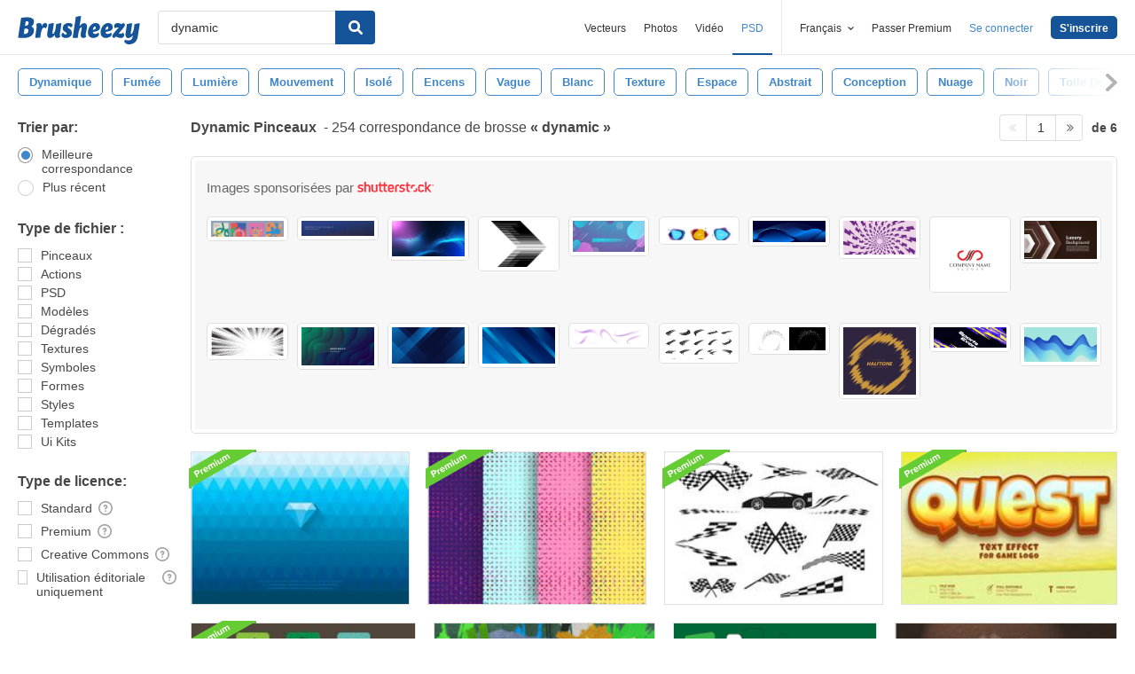

--- FILE ---
content_type: text/html; charset=utf-8
request_url: https://fr.brusheezy.com/libre/dynamic
body_size: 45669
content:
<!DOCTYPE html>
<!--[if lt IE 7]>      <html lang="fr" xmlns:fb="http://developers.facebook.com/schema/" xmlns:og="http://opengraphprotocol.org/schema/" class="no-js lt-ie9 lt-ie8 lt-ie7"> <![endif]-->
<!--[if IE 7]>         <html lang="fr" xmlns:fb="http://developers.facebook.com/schema/" xmlns:og="http://opengraphprotocol.org/schema/" class="no-js lt-ie9 lt-ie8"> <![endif]-->
<!--[if IE 8]>         <html lang="fr" xmlns:fb="http://developers.facebook.com/schema/" xmlns:og="http://opengraphprotocol.org/schema/" class="no-js lt-ie9"> <![endif]-->
<!--[if IE 9]>         <html lang="fr" xmlns:fb="http://developers.facebook.com/schema/" xmlns:og="http://opengraphprotocol.org/schema/" class="no-js ie9"> <![endif]-->
<!--[if gt IE 9]><!--> <html lang="fr" xmlns:fb="http://developers.facebook.com/schema/" xmlns:og="http://opengraphprotocol.org/schema/" class="no-js"> <!--<![endif]-->
  <head>
	  <script type="text/javascript">window.country_code = "US";window.remote_ip_address = '3.142.68.47'</script>
              <!-- skipping hreflang -->

    
    <link rel="dns-prefetch" href="//static.brusheezy.com">
    <meta charset="utf-8">
    <meta http-equiv="X-UA-Compatible" content="IE=edge,chrome=1">
<script>window.NREUM||(NREUM={});NREUM.info={"beacon":"bam.nr-data.net","errorBeacon":"bam.nr-data.net","licenseKey":"NRJS-e38a0a5d9f3d7a161d2","applicationID":"682498450","transactionName":"J1kMFkBaWF9cREoRVwVEAQpXRhtAUVkS","queueTime":0,"applicationTime":365,"agent":""}</script>
<script>(window.NREUM||(NREUM={})).init={ajax:{deny_list:["bam.nr-data.net"]},feature_flags:["soft_nav"]};(window.NREUM||(NREUM={})).loader_config={licenseKey:"NRJS-e38a0a5d9f3d7a161d2",applicationID:"682498450",browserID:"682498528"};;/*! For license information please see nr-loader-rum-1.308.0.min.js.LICENSE.txt */
(()=>{var e,t,r={163:(e,t,r)=>{"use strict";r.d(t,{j:()=>E});var n=r(384),i=r(1741);var a=r(2555);r(860).K7.genericEvents;const s="experimental.resources",o="register",c=e=>{if(!e||"string"!=typeof e)return!1;try{document.createDocumentFragment().querySelector(e)}catch{return!1}return!0};var d=r(2614),u=r(944),l=r(8122);const f="[data-nr-mask]",g=e=>(0,l.a)(e,(()=>{const e={feature_flags:[],experimental:{allow_registered_children:!1,resources:!1},mask_selector:"*",block_selector:"[data-nr-block]",mask_input_options:{color:!1,date:!1,"datetime-local":!1,email:!1,month:!1,number:!1,range:!1,search:!1,tel:!1,text:!1,time:!1,url:!1,week:!1,textarea:!1,select:!1,password:!0}};return{ajax:{deny_list:void 0,block_internal:!0,enabled:!0,autoStart:!0},api:{get allow_registered_children(){return e.feature_flags.includes(o)||e.experimental.allow_registered_children},set allow_registered_children(t){e.experimental.allow_registered_children=t},duplicate_registered_data:!1},browser_consent_mode:{enabled:!1},distributed_tracing:{enabled:void 0,exclude_newrelic_header:void 0,cors_use_newrelic_header:void 0,cors_use_tracecontext_headers:void 0,allowed_origins:void 0},get feature_flags(){return e.feature_flags},set feature_flags(t){e.feature_flags=t},generic_events:{enabled:!0,autoStart:!0},harvest:{interval:30},jserrors:{enabled:!0,autoStart:!0},logging:{enabled:!0,autoStart:!0},metrics:{enabled:!0,autoStart:!0},obfuscate:void 0,page_action:{enabled:!0},page_view_event:{enabled:!0,autoStart:!0},page_view_timing:{enabled:!0,autoStart:!0},performance:{capture_marks:!1,capture_measures:!1,capture_detail:!0,resources:{get enabled(){return e.feature_flags.includes(s)||e.experimental.resources},set enabled(t){e.experimental.resources=t},asset_types:[],first_party_domains:[],ignore_newrelic:!0}},privacy:{cookies_enabled:!0},proxy:{assets:void 0,beacon:void 0},session:{expiresMs:d.wk,inactiveMs:d.BB},session_replay:{autoStart:!0,enabled:!1,preload:!1,sampling_rate:10,error_sampling_rate:100,collect_fonts:!1,inline_images:!1,fix_stylesheets:!0,mask_all_inputs:!0,get mask_text_selector(){return e.mask_selector},set mask_text_selector(t){c(t)?e.mask_selector="".concat(t,",").concat(f):""===t||null===t?e.mask_selector=f:(0,u.R)(5,t)},get block_class(){return"nr-block"},get ignore_class(){return"nr-ignore"},get mask_text_class(){return"nr-mask"},get block_selector(){return e.block_selector},set block_selector(t){c(t)?e.block_selector+=",".concat(t):""!==t&&(0,u.R)(6,t)},get mask_input_options(){return e.mask_input_options},set mask_input_options(t){t&&"object"==typeof t?e.mask_input_options={...t,password:!0}:(0,u.R)(7,t)}},session_trace:{enabled:!0,autoStart:!0},soft_navigations:{enabled:!0,autoStart:!0},spa:{enabled:!0,autoStart:!0},ssl:void 0,user_actions:{enabled:!0,elementAttributes:["id","className","tagName","type"]}}})());var p=r(6154),m=r(9324);let h=0;const v={buildEnv:m.F3,distMethod:m.Xs,version:m.xv,originTime:p.WN},b={consented:!1},y={appMetadata:{},get consented(){return this.session?.state?.consent||b.consented},set consented(e){b.consented=e},customTransaction:void 0,denyList:void 0,disabled:!1,harvester:void 0,isolatedBacklog:!1,isRecording:!1,loaderType:void 0,maxBytes:3e4,obfuscator:void 0,onerror:void 0,ptid:void 0,releaseIds:{},session:void 0,timeKeeper:void 0,registeredEntities:[],jsAttributesMetadata:{bytes:0},get harvestCount(){return++h}},_=e=>{const t=(0,l.a)(e,y),r=Object.keys(v).reduce((e,t)=>(e[t]={value:v[t],writable:!1,configurable:!0,enumerable:!0},e),{});return Object.defineProperties(t,r)};var w=r(5701);const x=e=>{const t=e.startsWith("http");e+="/",r.p=t?e:"https://"+e};var R=r(7836),k=r(3241);const A={accountID:void 0,trustKey:void 0,agentID:void 0,licenseKey:void 0,applicationID:void 0,xpid:void 0},S=e=>(0,l.a)(e,A),T=new Set;function E(e,t={},r,s){let{init:o,info:c,loader_config:d,runtime:u={},exposed:l=!0}=t;if(!c){const e=(0,n.pV)();o=e.init,c=e.info,d=e.loader_config}e.init=g(o||{}),e.loader_config=S(d||{}),c.jsAttributes??={},p.bv&&(c.jsAttributes.isWorker=!0),e.info=(0,a.D)(c);const f=e.init,m=[c.beacon,c.errorBeacon];T.has(e.agentIdentifier)||(f.proxy.assets&&(x(f.proxy.assets),m.push(f.proxy.assets)),f.proxy.beacon&&m.push(f.proxy.beacon),e.beacons=[...m],function(e){const t=(0,n.pV)();Object.getOwnPropertyNames(i.W.prototype).forEach(r=>{const n=i.W.prototype[r];if("function"!=typeof n||"constructor"===n)return;let a=t[r];e[r]&&!1!==e.exposed&&"micro-agent"!==e.runtime?.loaderType&&(t[r]=(...t)=>{const n=e[r](...t);return a?a(...t):n})})}(e),(0,n.US)("activatedFeatures",w.B)),u.denyList=[...f.ajax.deny_list||[],...f.ajax.block_internal?m:[]],u.ptid=e.agentIdentifier,u.loaderType=r,e.runtime=_(u),T.has(e.agentIdentifier)||(e.ee=R.ee.get(e.agentIdentifier),e.exposed=l,(0,k.W)({agentIdentifier:e.agentIdentifier,drained:!!w.B?.[e.agentIdentifier],type:"lifecycle",name:"initialize",feature:void 0,data:e.config})),T.add(e.agentIdentifier)}},384:(e,t,r)=>{"use strict";r.d(t,{NT:()=>s,US:()=>u,Zm:()=>o,bQ:()=>d,dV:()=>c,pV:()=>l});var n=r(6154),i=r(1863),a=r(1910);const s={beacon:"bam.nr-data.net",errorBeacon:"bam.nr-data.net"};function o(){return n.gm.NREUM||(n.gm.NREUM={}),void 0===n.gm.newrelic&&(n.gm.newrelic=n.gm.NREUM),n.gm.NREUM}function c(){let e=o();return e.o||(e.o={ST:n.gm.setTimeout,SI:n.gm.setImmediate||n.gm.setInterval,CT:n.gm.clearTimeout,XHR:n.gm.XMLHttpRequest,REQ:n.gm.Request,EV:n.gm.Event,PR:n.gm.Promise,MO:n.gm.MutationObserver,FETCH:n.gm.fetch,WS:n.gm.WebSocket},(0,a.i)(...Object.values(e.o))),e}function d(e,t){let r=o();r.initializedAgents??={},t.initializedAt={ms:(0,i.t)(),date:new Date},r.initializedAgents[e]=t}function u(e,t){o()[e]=t}function l(){return function(){let e=o();const t=e.info||{};e.info={beacon:s.beacon,errorBeacon:s.errorBeacon,...t}}(),function(){let e=o();const t=e.init||{};e.init={...t}}(),c(),function(){let e=o();const t=e.loader_config||{};e.loader_config={...t}}(),o()}},782:(e,t,r)=>{"use strict";r.d(t,{T:()=>n});const n=r(860).K7.pageViewTiming},860:(e,t,r)=>{"use strict";r.d(t,{$J:()=>u,K7:()=>c,P3:()=>d,XX:()=>i,Yy:()=>o,df:()=>a,qY:()=>n,v4:()=>s});const n="events",i="jserrors",a="browser/blobs",s="rum",o="browser/logs",c={ajax:"ajax",genericEvents:"generic_events",jserrors:i,logging:"logging",metrics:"metrics",pageAction:"page_action",pageViewEvent:"page_view_event",pageViewTiming:"page_view_timing",sessionReplay:"session_replay",sessionTrace:"session_trace",softNav:"soft_navigations",spa:"spa"},d={[c.pageViewEvent]:1,[c.pageViewTiming]:2,[c.metrics]:3,[c.jserrors]:4,[c.spa]:5,[c.ajax]:6,[c.sessionTrace]:7,[c.softNav]:8,[c.sessionReplay]:9,[c.logging]:10,[c.genericEvents]:11},u={[c.pageViewEvent]:s,[c.pageViewTiming]:n,[c.ajax]:n,[c.spa]:n,[c.softNav]:n,[c.metrics]:i,[c.jserrors]:i,[c.sessionTrace]:a,[c.sessionReplay]:a,[c.logging]:o,[c.genericEvents]:"ins"}},944:(e,t,r)=>{"use strict";r.d(t,{R:()=>i});var n=r(3241);function i(e,t){"function"==typeof console.debug&&(console.debug("New Relic Warning: https://github.com/newrelic/newrelic-browser-agent/blob/main/docs/warning-codes.md#".concat(e),t),(0,n.W)({agentIdentifier:null,drained:null,type:"data",name:"warn",feature:"warn",data:{code:e,secondary:t}}))}},1687:(e,t,r)=>{"use strict";r.d(t,{Ak:()=>d,Ze:()=>f,x3:()=>u});var n=r(3241),i=r(7836),a=r(3606),s=r(860),o=r(2646);const c={};function d(e,t){const r={staged:!1,priority:s.P3[t]||0};l(e),c[e].get(t)||c[e].set(t,r)}function u(e,t){e&&c[e]&&(c[e].get(t)&&c[e].delete(t),p(e,t,!1),c[e].size&&g(e))}function l(e){if(!e)throw new Error("agentIdentifier required");c[e]||(c[e]=new Map)}function f(e="",t="feature",r=!1){if(l(e),!e||!c[e].get(t)||r)return p(e,t);c[e].get(t).staged=!0,g(e)}function g(e){const t=Array.from(c[e]);t.every(([e,t])=>t.staged)&&(t.sort((e,t)=>e[1].priority-t[1].priority),t.forEach(([t])=>{c[e].delete(t),p(e,t)}))}function p(e,t,r=!0){const s=e?i.ee.get(e):i.ee,c=a.i.handlers;if(!s.aborted&&s.backlog&&c){if((0,n.W)({agentIdentifier:e,type:"lifecycle",name:"drain",feature:t}),r){const e=s.backlog[t],r=c[t];if(r){for(let t=0;e&&t<e.length;++t)m(e[t],r);Object.entries(r).forEach(([e,t])=>{Object.values(t||{}).forEach(t=>{t[0]?.on&&t[0]?.context()instanceof o.y&&t[0].on(e,t[1])})})}}s.isolatedBacklog||delete c[t],s.backlog[t]=null,s.emit("drain-"+t,[])}}function m(e,t){var r=e[1];Object.values(t[r]||{}).forEach(t=>{var r=e[0];if(t[0]===r){var n=t[1],i=e[3],a=e[2];n.apply(i,a)}})}},1738:(e,t,r)=>{"use strict";r.d(t,{U:()=>g,Y:()=>f});var n=r(3241),i=r(9908),a=r(1863),s=r(944),o=r(5701),c=r(3969),d=r(8362),u=r(860),l=r(4261);function f(e,t,r,a){const f=a||r;!f||f[e]&&f[e]!==d.d.prototype[e]||(f[e]=function(){(0,i.p)(c.xV,["API/"+e+"/called"],void 0,u.K7.metrics,r.ee),(0,n.W)({agentIdentifier:r.agentIdentifier,drained:!!o.B?.[r.agentIdentifier],type:"data",name:"api",feature:l.Pl+e,data:{}});try{return t.apply(this,arguments)}catch(e){(0,s.R)(23,e)}})}function g(e,t,r,n,s){const o=e.info;null===r?delete o.jsAttributes[t]:o.jsAttributes[t]=r,(s||null===r)&&(0,i.p)(l.Pl+n,[(0,a.t)(),t,r],void 0,"session",e.ee)}},1741:(e,t,r)=>{"use strict";r.d(t,{W:()=>a});var n=r(944),i=r(4261);class a{#e(e,...t){if(this[e]!==a.prototype[e])return this[e](...t);(0,n.R)(35,e)}addPageAction(e,t){return this.#e(i.hG,e,t)}register(e){return this.#e(i.eY,e)}recordCustomEvent(e,t){return this.#e(i.fF,e,t)}setPageViewName(e,t){return this.#e(i.Fw,e,t)}setCustomAttribute(e,t,r){return this.#e(i.cD,e,t,r)}noticeError(e,t){return this.#e(i.o5,e,t)}setUserId(e,t=!1){return this.#e(i.Dl,e,t)}setApplicationVersion(e){return this.#e(i.nb,e)}setErrorHandler(e){return this.#e(i.bt,e)}addRelease(e,t){return this.#e(i.k6,e,t)}log(e,t){return this.#e(i.$9,e,t)}start(){return this.#e(i.d3)}finished(e){return this.#e(i.BL,e)}recordReplay(){return this.#e(i.CH)}pauseReplay(){return this.#e(i.Tb)}addToTrace(e){return this.#e(i.U2,e)}setCurrentRouteName(e){return this.#e(i.PA,e)}interaction(e){return this.#e(i.dT,e)}wrapLogger(e,t,r){return this.#e(i.Wb,e,t,r)}measure(e,t){return this.#e(i.V1,e,t)}consent(e){return this.#e(i.Pv,e)}}},1863:(e,t,r)=>{"use strict";function n(){return Math.floor(performance.now())}r.d(t,{t:()=>n})},1910:(e,t,r)=>{"use strict";r.d(t,{i:()=>a});var n=r(944);const i=new Map;function a(...e){return e.every(e=>{if(i.has(e))return i.get(e);const t="function"==typeof e?e.toString():"",r=t.includes("[native code]"),a=t.includes("nrWrapper");return r||a||(0,n.R)(64,e?.name||t),i.set(e,r),r})}},2555:(e,t,r)=>{"use strict";r.d(t,{D:()=>o,f:()=>s});var n=r(384),i=r(8122);const a={beacon:n.NT.beacon,errorBeacon:n.NT.errorBeacon,licenseKey:void 0,applicationID:void 0,sa:void 0,queueTime:void 0,applicationTime:void 0,ttGuid:void 0,user:void 0,account:void 0,product:void 0,extra:void 0,jsAttributes:{},userAttributes:void 0,atts:void 0,transactionName:void 0,tNamePlain:void 0};function s(e){try{return!!e.licenseKey&&!!e.errorBeacon&&!!e.applicationID}catch(e){return!1}}const o=e=>(0,i.a)(e,a)},2614:(e,t,r)=>{"use strict";r.d(t,{BB:()=>s,H3:()=>n,g:()=>d,iL:()=>c,tS:()=>o,uh:()=>i,wk:()=>a});const n="NRBA",i="SESSION",a=144e5,s=18e5,o={STARTED:"session-started",PAUSE:"session-pause",RESET:"session-reset",RESUME:"session-resume",UPDATE:"session-update"},c={SAME_TAB:"same-tab",CROSS_TAB:"cross-tab"},d={OFF:0,FULL:1,ERROR:2}},2646:(e,t,r)=>{"use strict";r.d(t,{y:()=>n});class n{constructor(e){this.contextId=e}}},2843:(e,t,r)=>{"use strict";r.d(t,{G:()=>a,u:()=>i});var n=r(3878);function i(e,t=!1,r,i){(0,n.DD)("visibilitychange",function(){if(t)return void("hidden"===document.visibilityState&&e());e(document.visibilityState)},r,i)}function a(e,t,r){(0,n.sp)("pagehide",e,t,r)}},3241:(e,t,r)=>{"use strict";r.d(t,{W:()=>a});var n=r(6154);const i="newrelic";function a(e={}){try{n.gm.dispatchEvent(new CustomEvent(i,{detail:e}))}catch(e){}}},3606:(e,t,r)=>{"use strict";r.d(t,{i:()=>a});var n=r(9908);a.on=s;var i=a.handlers={};function a(e,t,r,a){s(a||n.d,i,e,t,r)}function s(e,t,r,i,a){a||(a="feature"),e||(e=n.d);var s=t[a]=t[a]||{};(s[r]=s[r]||[]).push([e,i])}},3878:(e,t,r)=>{"use strict";function n(e,t){return{capture:e,passive:!1,signal:t}}function i(e,t,r=!1,i){window.addEventListener(e,t,n(r,i))}function a(e,t,r=!1,i){document.addEventListener(e,t,n(r,i))}r.d(t,{DD:()=>a,jT:()=>n,sp:()=>i})},3969:(e,t,r)=>{"use strict";r.d(t,{TZ:()=>n,XG:()=>o,rs:()=>i,xV:()=>s,z_:()=>a});const n=r(860).K7.metrics,i="sm",a="cm",s="storeSupportabilityMetrics",o="storeEventMetrics"},4234:(e,t,r)=>{"use strict";r.d(t,{W:()=>a});var n=r(7836),i=r(1687);class a{constructor(e,t){this.agentIdentifier=e,this.ee=n.ee.get(e),this.featureName=t,this.blocked=!1}deregisterDrain(){(0,i.x3)(this.agentIdentifier,this.featureName)}}},4261:(e,t,r)=>{"use strict";r.d(t,{$9:()=>d,BL:()=>o,CH:()=>g,Dl:()=>_,Fw:()=>y,PA:()=>h,Pl:()=>n,Pv:()=>k,Tb:()=>l,U2:()=>a,V1:()=>R,Wb:()=>x,bt:()=>b,cD:()=>v,d3:()=>w,dT:()=>c,eY:()=>p,fF:()=>f,hG:()=>i,k6:()=>s,nb:()=>m,o5:()=>u});const n="api-",i="addPageAction",a="addToTrace",s="addRelease",o="finished",c="interaction",d="log",u="noticeError",l="pauseReplay",f="recordCustomEvent",g="recordReplay",p="register",m="setApplicationVersion",h="setCurrentRouteName",v="setCustomAttribute",b="setErrorHandler",y="setPageViewName",_="setUserId",w="start",x="wrapLogger",R="measure",k="consent"},5289:(e,t,r)=>{"use strict";r.d(t,{GG:()=>s,Qr:()=>c,sB:()=>o});var n=r(3878),i=r(6389);function a(){return"undefined"==typeof document||"complete"===document.readyState}function s(e,t){if(a())return e();const r=(0,i.J)(e),s=setInterval(()=>{a()&&(clearInterval(s),r())},500);(0,n.sp)("load",r,t)}function o(e){if(a())return e();(0,n.DD)("DOMContentLoaded",e)}function c(e){if(a())return e();(0,n.sp)("popstate",e)}},5607:(e,t,r)=>{"use strict";r.d(t,{W:()=>n});const n=(0,r(9566).bz)()},5701:(e,t,r)=>{"use strict";r.d(t,{B:()=>a,t:()=>s});var n=r(3241);const i=new Set,a={};function s(e,t){const r=t.agentIdentifier;a[r]??={},e&&"object"==typeof e&&(i.has(r)||(t.ee.emit("rumresp",[e]),a[r]=e,i.add(r),(0,n.W)({agentIdentifier:r,loaded:!0,drained:!0,type:"lifecycle",name:"load",feature:void 0,data:e})))}},6154:(e,t,r)=>{"use strict";r.d(t,{OF:()=>c,RI:()=>i,WN:()=>u,bv:()=>a,eN:()=>l,gm:()=>s,mw:()=>o,sb:()=>d});var n=r(1863);const i="undefined"!=typeof window&&!!window.document,a="undefined"!=typeof WorkerGlobalScope&&("undefined"!=typeof self&&self instanceof WorkerGlobalScope&&self.navigator instanceof WorkerNavigator||"undefined"!=typeof globalThis&&globalThis instanceof WorkerGlobalScope&&globalThis.navigator instanceof WorkerNavigator),s=i?window:"undefined"!=typeof WorkerGlobalScope&&("undefined"!=typeof self&&self instanceof WorkerGlobalScope&&self||"undefined"!=typeof globalThis&&globalThis instanceof WorkerGlobalScope&&globalThis),o=Boolean("hidden"===s?.document?.visibilityState),c=/iPad|iPhone|iPod/.test(s.navigator?.userAgent),d=c&&"undefined"==typeof SharedWorker,u=((()=>{const e=s.navigator?.userAgent?.match(/Firefox[/\s](\d+\.\d+)/);Array.isArray(e)&&e.length>=2&&e[1]})(),Date.now()-(0,n.t)()),l=()=>"undefined"!=typeof PerformanceNavigationTiming&&s?.performance?.getEntriesByType("navigation")?.[0]?.responseStart},6389:(e,t,r)=>{"use strict";function n(e,t=500,r={}){const n=r?.leading||!1;let i;return(...r)=>{n&&void 0===i&&(e.apply(this,r),i=setTimeout(()=>{i=clearTimeout(i)},t)),n||(clearTimeout(i),i=setTimeout(()=>{e.apply(this,r)},t))}}function i(e){let t=!1;return(...r)=>{t||(t=!0,e.apply(this,r))}}r.d(t,{J:()=>i,s:()=>n})},6630:(e,t,r)=>{"use strict";r.d(t,{T:()=>n});const n=r(860).K7.pageViewEvent},7699:(e,t,r)=>{"use strict";r.d(t,{It:()=>a,KC:()=>o,No:()=>i,qh:()=>s});var n=r(860);const i=16e3,a=1e6,s="SESSION_ERROR",o={[n.K7.logging]:!0,[n.K7.genericEvents]:!1,[n.K7.jserrors]:!1,[n.K7.ajax]:!1}},7836:(e,t,r)=>{"use strict";r.d(t,{P:()=>o,ee:()=>c});var n=r(384),i=r(8990),a=r(2646),s=r(5607);const o="nr@context:".concat(s.W),c=function e(t,r){var n={},s={},u={},l=!1;try{l=16===r.length&&d.initializedAgents?.[r]?.runtime.isolatedBacklog}catch(e){}var f={on:p,addEventListener:p,removeEventListener:function(e,t){var r=n[e];if(!r)return;for(var i=0;i<r.length;i++)r[i]===t&&r.splice(i,1)},emit:function(e,r,n,i,a){!1!==a&&(a=!0);if(c.aborted&&!i)return;t&&a&&t.emit(e,r,n);var o=g(n);m(e).forEach(e=>{e.apply(o,r)});var d=v()[s[e]];d&&d.push([f,e,r,o]);return o},get:h,listeners:m,context:g,buffer:function(e,t){const r=v();if(t=t||"feature",f.aborted)return;Object.entries(e||{}).forEach(([e,n])=>{s[n]=t,t in r||(r[t]=[])})},abort:function(){f._aborted=!0,Object.keys(f.backlog).forEach(e=>{delete f.backlog[e]})},isBuffering:function(e){return!!v()[s[e]]},debugId:r,backlog:l?{}:t&&"object"==typeof t.backlog?t.backlog:{},isolatedBacklog:l};return Object.defineProperty(f,"aborted",{get:()=>{let e=f._aborted||!1;return e||(t&&(e=t.aborted),e)}}),f;function g(e){return e&&e instanceof a.y?e:e?(0,i.I)(e,o,()=>new a.y(o)):new a.y(o)}function p(e,t){n[e]=m(e).concat(t)}function m(e){return n[e]||[]}function h(t){return u[t]=u[t]||e(f,t)}function v(){return f.backlog}}(void 0,"globalEE"),d=(0,n.Zm)();d.ee||(d.ee=c)},8122:(e,t,r)=>{"use strict";r.d(t,{a:()=>i});var n=r(944);function i(e,t){try{if(!e||"object"!=typeof e)return(0,n.R)(3);if(!t||"object"!=typeof t)return(0,n.R)(4);const r=Object.create(Object.getPrototypeOf(t),Object.getOwnPropertyDescriptors(t)),a=0===Object.keys(r).length?e:r;for(let s in a)if(void 0!==e[s])try{if(null===e[s]){r[s]=null;continue}Array.isArray(e[s])&&Array.isArray(t[s])?r[s]=Array.from(new Set([...e[s],...t[s]])):"object"==typeof e[s]&&"object"==typeof t[s]?r[s]=i(e[s],t[s]):r[s]=e[s]}catch(e){r[s]||(0,n.R)(1,e)}return r}catch(e){(0,n.R)(2,e)}}},8362:(e,t,r)=>{"use strict";r.d(t,{d:()=>a});var n=r(9566),i=r(1741);class a extends i.W{agentIdentifier=(0,n.LA)(16)}},8374:(e,t,r)=>{r.nc=(()=>{try{return document?.currentScript?.nonce}catch(e){}return""})()},8990:(e,t,r)=>{"use strict";r.d(t,{I:()=>i});var n=Object.prototype.hasOwnProperty;function i(e,t,r){if(n.call(e,t))return e[t];var i=r();if(Object.defineProperty&&Object.keys)try{return Object.defineProperty(e,t,{value:i,writable:!0,enumerable:!1}),i}catch(e){}return e[t]=i,i}},9324:(e,t,r)=>{"use strict";r.d(t,{F3:()=>i,Xs:()=>a,xv:()=>n});const n="1.308.0",i="PROD",a="CDN"},9566:(e,t,r)=>{"use strict";r.d(t,{LA:()=>o,bz:()=>s});var n=r(6154);const i="xxxxxxxx-xxxx-4xxx-yxxx-xxxxxxxxxxxx";function a(e,t){return e?15&e[t]:16*Math.random()|0}function s(){const e=n.gm?.crypto||n.gm?.msCrypto;let t,r=0;return e&&e.getRandomValues&&(t=e.getRandomValues(new Uint8Array(30))),i.split("").map(e=>"x"===e?a(t,r++).toString(16):"y"===e?(3&a()|8).toString(16):e).join("")}function o(e){const t=n.gm?.crypto||n.gm?.msCrypto;let r,i=0;t&&t.getRandomValues&&(r=t.getRandomValues(new Uint8Array(e)));const s=[];for(var o=0;o<e;o++)s.push(a(r,i++).toString(16));return s.join("")}},9908:(e,t,r)=>{"use strict";r.d(t,{d:()=>n,p:()=>i});var n=r(7836).ee.get("handle");function i(e,t,r,i,a){a?(a.buffer([e],i),a.emit(e,t,r)):(n.buffer([e],i),n.emit(e,t,r))}}},n={};function i(e){var t=n[e];if(void 0!==t)return t.exports;var a=n[e]={exports:{}};return r[e](a,a.exports,i),a.exports}i.m=r,i.d=(e,t)=>{for(var r in t)i.o(t,r)&&!i.o(e,r)&&Object.defineProperty(e,r,{enumerable:!0,get:t[r]})},i.f={},i.e=e=>Promise.all(Object.keys(i.f).reduce((t,r)=>(i.f[r](e,t),t),[])),i.u=e=>"nr-rum-1.308.0.min.js",i.o=(e,t)=>Object.prototype.hasOwnProperty.call(e,t),e={},t="NRBA-1.308.0.PROD:",i.l=(r,n,a,s)=>{if(e[r])e[r].push(n);else{var o,c;if(void 0!==a)for(var d=document.getElementsByTagName("script"),u=0;u<d.length;u++){var l=d[u];if(l.getAttribute("src")==r||l.getAttribute("data-webpack")==t+a){o=l;break}}if(!o){c=!0;var f={296:"sha512-+MIMDsOcckGXa1EdWHqFNv7P+JUkd5kQwCBr3KE6uCvnsBNUrdSt4a/3/L4j4TxtnaMNjHpza2/erNQbpacJQA=="};(o=document.createElement("script")).charset="utf-8",i.nc&&o.setAttribute("nonce",i.nc),o.setAttribute("data-webpack",t+a),o.src=r,0!==o.src.indexOf(window.location.origin+"/")&&(o.crossOrigin="anonymous"),f[s]&&(o.integrity=f[s])}e[r]=[n];var g=(t,n)=>{o.onerror=o.onload=null,clearTimeout(p);var i=e[r];if(delete e[r],o.parentNode&&o.parentNode.removeChild(o),i&&i.forEach(e=>e(n)),t)return t(n)},p=setTimeout(g.bind(null,void 0,{type:"timeout",target:o}),12e4);o.onerror=g.bind(null,o.onerror),o.onload=g.bind(null,o.onload),c&&document.head.appendChild(o)}},i.r=e=>{"undefined"!=typeof Symbol&&Symbol.toStringTag&&Object.defineProperty(e,Symbol.toStringTag,{value:"Module"}),Object.defineProperty(e,"__esModule",{value:!0})},i.p="https://js-agent.newrelic.com/",(()=>{var e={374:0,840:0};i.f.j=(t,r)=>{var n=i.o(e,t)?e[t]:void 0;if(0!==n)if(n)r.push(n[2]);else{var a=new Promise((r,i)=>n=e[t]=[r,i]);r.push(n[2]=a);var s=i.p+i.u(t),o=new Error;i.l(s,r=>{if(i.o(e,t)&&(0!==(n=e[t])&&(e[t]=void 0),n)){var a=r&&("load"===r.type?"missing":r.type),s=r&&r.target&&r.target.src;o.message="Loading chunk "+t+" failed: ("+a+": "+s+")",o.name="ChunkLoadError",o.type=a,o.request=s,n[1](o)}},"chunk-"+t,t)}};var t=(t,r)=>{var n,a,[s,o,c]=r,d=0;if(s.some(t=>0!==e[t])){for(n in o)i.o(o,n)&&(i.m[n]=o[n]);if(c)c(i)}for(t&&t(r);d<s.length;d++)a=s[d],i.o(e,a)&&e[a]&&e[a][0](),e[a]=0},r=self["webpackChunk:NRBA-1.308.0.PROD"]=self["webpackChunk:NRBA-1.308.0.PROD"]||[];r.forEach(t.bind(null,0)),r.push=t.bind(null,r.push.bind(r))})(),(()=>{"use strict";i(8374);var e=i(8362),t=i(860);const r=Object.values(t.K7);var n=i(163);var a=i(9908),s=i(1863),o=i(4261),c=i(1738);var d=i(1687),u=i(4234),l=i(5289),f=i(6154),g=i(944),p=i(384);const m=e=>f.RI&&!0===e?.privacy.cookies_enabled;function h(e){return!!(0,p.dV)().o.MO&&m(e)&&!0===e?.session_trace.enabled}var v=i(6389),b=i(7699);class y extends u.W{constructor(e,t){super(e.agentIdentifier,t),this.agentRef=e,this.abortHandler=void 0,this.featAggregate=void 0,this.loadedSuccessfully=void 0,this.onAggregateImported=new Promise(e=>{this.loadedSuccessfully=e}),this.deferred=Promise.resolve(),!1===e.init[this.featureName].autoStart?this.deferred=new Promise((t,r)=>{this.ee.on("manual-start-all",(0,v.J)(()=>{(0,d.Ak)(e.agentIdentifier,this.featureName),t()}))}):(0,d.Ak)(e.agentIdentifier,t)}importAggregator(e,t,r={}){if(this.featAggregate)return;const n=async()=>{let n;await this.deferred;try{if(m(e.init)){const{setupAgentSession:t}=await i.e(296).then(i.bind(i,3305));n=t(e)}}catch(e){(0,g.R)(20,e),this.ee.emit("internal-error",[e]),(0,a.p)(b.qh,[e],void 0,this.featureName,this.ee)}try{if(!this.#t(this.featureName,n,e.init))return(0,d.Ze)(this.agentIdentifier,this.featureName),void this.loadedSuccessfully(!1);const{Aggregate:i}=await t();this.featAggregate=new i(e,r),e.runtime.harvester.initializedAggregates.push(this.featAggregate),this.loadedSuccessfully(!0)}catch(e){(0,g.R)(34,e),this.abortHandler?.(),(0,d.Ze)(this.agentIdentifier,this.featureName,!0),this.loadedSuccessfully(!1),this.ee&&this.ee.abort()}};f.RI?(0,l.GG)(()=>n(),!0):n()}#t(e,r,n){if(this.blocked)return!1;switch(e){case t.K7.sessionReplay:return h(n)&&!!r;case t.K7.sessionTrace:return!!r;default:return!0}}}var _=i(6630),w=i(2614),x=i(3241);class R extends y{static featureName=_.T;constructor(e){var t;super(e,_.T),this.setupInspectionEvents(e.agentIdentifier),t=e,(0,c.Y)(o.Fw,function(e,r){"string"==typeof e&&("/"!==e.charAt(0)&&(e="/"+e),t.runtime.customTransaction=(r||"http://custom.transaction")+e,(0,a.p)(o.Pl+o.Fw,[(0,s.t)()],void 0,void 0,t.ee))},t),this.importAggregator(e,()=>i.e(296).then(i.bind(i,3943)))}setupInspectionEvents(e){const t=(t,r)=>{t&&(0,x.W)({agentIdentifier:e,timeStamp:t.timeStamp,loaded:"complete"===t.target.readyState,type:"window",name:r,data:t.target.location+""})};(0,l.sB)(e=>{t(e,"DOMContentLoaded")}),(0,l.GG)(e=>{t(e,"load")}),(0,l.Qr)(e=>{t(e,"navigate")}),this.ee.on(w.tS.UPDATE,(t,r)=>{(0,x.W)({agentIdentifier:e,type:"lifecycle",name:"session",data:r})})}}class k extends e.d{constructor(e){var t;(super(),f.gm)?(this.features={},(0,p.bQ)(this.agentIdentifier,this),this.desiredFeatures=new Set(e.features||[]),this.desiredFeatures.add(R),(0,n.j)(this,e,e.loaderType||"agent"),t=this,(0,c.Y)(o.cD,function(e,r,n=!1){if("string"==typeof e){if(["string","number","boolean"].includes(typeof r)||null===r)return(0,c.U)(t,e,r,o.cD,n);(0,g.R)(40,typeof r)}else(0,g.R)(39,typeof e)},t),function(e){(0,c.Y)(o.Dl,function(t,r=!1){if("string"!=typeof t&&null!==t)return void(0,g.R)(41,typeof t);const n=e.info.jsAttributes["enduser.id"];r&&null!=n&&n!==t?(0,a.p)(o.Pl+"setUserIdAndResetSession",[t],void 0,"session",e.ee):(0,c.U)(e,"enduser.id",t,o.Dl,!0)},e)}(this),function(e){(0,c.Y)(o.nb,function(t){if("string"==typeof t||null===t)return(0,c.U)(e,"application.version",t,o.nb,!1);(0,g.R)(42,typeof t)},e)}(this),function(e){(0,c.Y)(o.d3,function(){e.ee.emit("manual-start-all")},e)}(this),function(e){(0,c.Y)(o.Pv,function(t=!0){if("boolean"==typeof t){if((0,a.p)(o.Pl+o.Pv,[t],void 0,"session",e.ee),e.runtime.consented=t,t){const t=e.features.page_view_event;t.onAggregateImported.then(e=>{const r=t.featAggregate;e&&!r.sentRum&&r.sendRum()})}}else(0,g.R)(65,typeof t)},e)}(this),this.run()):(0,g.R)(21)}get config(){return{info:this.info,init:this.init,loader_config:this.loader_config,runtime:this.runtime}}get api(){return this}run(){try{const e=function(e){const t={};return r.forEach(r=>{t[r]=!!e[r]?.enabled}),t}(this.init),n=[...this.desiredFeatures];n.sort((e,r)=>t.P3[e.featureName]-t.P3[r.featureName]),n.forEach(r=>{if(!e[r.featureName]&&r.featureName!==t.K7.pageViewEvent)return;if(r.featureName===t.K7.spa)return void(0,g.R)(67);const n=function(e){switch(e){case t.K7.ajax:return[t.K7.jserrors];case t.K7.sessionTrace:return[t.K7.ajax,t.K7.pageViewEvent];case t.K7.sessionReplay:return[t.K7.sessionTrace];case t.K7.pageViewTiming:return[t.K7.pageViewEvent];default:return[]}}(r.featureName).filter(e=>!(e in this.features));n.length>0&&(0,g.R)(36,{targetFeature:r.featureName,missingDependencies:n}),this.features[r.featureName]=new r(this)})}catch(e){(0,g.R)(22,e);for(const e in this.features)this.features[e].abortHandler?.();const t=(0,p.Zm)();delete t.initializedAgents[this.agentIdentifier]?.features,delete this.sharedAggregator;return t.ee.get(this.agentIdentifier).abort(),!1}}}var A=i(2843),S=i(782);class T extends y{static featureName=S.T;constructor(e){super(e,S.T),f.RI&&((0,A.u)(()=>(0,a.p)("docHidden",[(0,s.t)()],void 0,S.T,this.ee),!0),(0,A.G)(()=>(0,a.p)("winPagehide",[(0,s.t)()],void 0,S.T,this.ee)),this.importAggregator(e,()=>i.e(296).then(i.bind(i,2117))))}}var E=i(3969);class I extends y{static featureName=E.TZ;constructor(e){super(e,E.TZ),f.RI&&document.addEventListener("securitypolicyviolation",e=>{(0,a.p)(E.xV,["Generic/CSPViolation/Detected"],void 0,this.featureName,this.ee)}),this.importAggregator(e,()=>i.e(296).then(i.bind(i,9623)))}}new k({features:[R,T,I],loaderType:"lite"})})()})();</script>
    <meta name="viewport" content="width=device-width, initial-scale=1.0, minimum-scale=1.0" />
    <title>Dynamic Gratuit Pinceaux - (254 Telechargements Gratuit)</title>
<meta content="254 Meilleur Dynamic Gratuit Pinceau Téléchargements de la communauté Vecteezy. Dynamic Gratuit Pinceaux sous licence creative commons, source ouverte et bien plus !" name="description" />
<meta content="Brusheezy" property="og:site_name" />
<meta content="Dynamic Gratuit Pinceaux - (254 Telechargements Gratuit)" property="og:title" />
<meta content="https://fr.brusheezy.com/libre/dynamic" property="og:url" />
<meta content="fr_FR" property="og:locale" />
<meta content="en_US" property="og:locale:alternate" />
<meta content="de_DE" property="og:locale:alternate" />
<meta content="es_ES" property="og:locale:alternate" />
<meta content="nl_NL" property="og:locale:alternate" />
<meta content="pt_BR" property="og:locale:alternate" />
<meta content="sv_SE" property="og:locale:alternate" />
<meta content="https://static.brusheezy.com/system/resources/previews/000/050/088/original/21-dynamic-brush-marks-photoshop-brushes.jpg" property="og:image" />
    <link href="/favicon.ico" rel="shortcut icon"></link><link href="/favicon.png" rel="icon" sizes="48x48" type="image/png"></link><link href="/apple-touch-icon-precomposed.png" rel="apple-touch-icon-precomposed"></link>
    <link href="https://maxcdn.bootstrapcdn.com/font-awesome/4.6.3/css/font-awesome.min.css" media="screen" rel="stylesheet" type="text/css" />
    <script src="https://static.brusheezy.com/assets/modernizr.custom.83825-93372fb200ead74f1d44254d993c5440.js" type="text/javascript"></script>
    <link href="https://static.brusheezy.com/assets/application-e6fc89b3e1f8c6290743690971644994.css" media="screen" rel="stylesheet" type="text/css" />
    <link href="https://static.brusheezy.com/assets/print-ac38768f09270df2214d2c500c647adc.css" media="print" rel="stylesheet" type="text/css" />
    <link href="https://feeds.feedburner.com/eezyinc/brusheezy-images" rel="alternate" title="RSS" type="application/rss+xml" />

          <link rel="canonical" href="https://fr.brusheezy.com/libre/dynamic">


    <meta content="authenticity_token" name="csrf-param" />
<meta content="PZNybLFW2pG03IuYQ5pEaRHuASu+jDiFlxndr4dzqQ0=" name="csrf-token" />
    <!-- Begin TextBlock "HTML - Head" -->
<meta name="google-site-verification" content="pfGHD8M12iD8MZoiUsSycicUuSitnj2scI2cB_MvoYw" />
<meta name="google-site-verification" content="b4_frnI9j9l6Hs7d1QntimjvrZOtJ8x8ykl7RfeJS2Y" />
<meta name="tinfoil-site-verification" content="6d4a376b35cc11699dd86a787c7b5ae10b5c70f0" />
<meta name="msvalidate.01" content="9E7A3F56C01FB9B69FCDD1FBD287CAE4" />
<meta name="p:domain_verify" content="e95f03b955f8191de30e476f8527821e"/>
<meta property="fb:page_id" content="111431139680" />
<meta name="google" content="nositelinkssearchbox" />
<meta name="referrer" content="unsafe-url" />
<!--<script type="text/javascript" src="http://api.xeezy.com/api.min.js"></script>-->
<!--<script async src="//cdn-s2s.buysellads.net/pub/brusheezy.js" data-cfasync="false"></script>-->
<link href="https://plus.google.com/116840303500574370724" rel="publisher" />

<script>
  var iStockCoupon = { 
    // --- ADMIN CONIG----
    Code: 'EEZYOFF14', 
    Message: 'Hurry! Offer Expires 10/31/2013',
    // -------------------

    showPopup: function() {
      var win = window.open("", "istock-sale", "width=520,height=320");
      var wrap = win.document.createElement('div'); 
      wrap.setAttribute('class', 'sale-wrapper');
      
      var logo = win.document.createElement('img');
      logo.setAttribute('src', '//static.vecteezy.com/system/assets/asset_files/000/000/171/original/new-istock-logo.jpg');
      wrap.appendChild(logo);
      
      var code = win.document.createElement('div');
      code.setAttribute('class','code');
      code.appendChild(win.document.createTextNode(iStockCoupon.Code));
      wrap.appendChild(code);
      
      var expires = win.document.createElement('div');
      expires.setAttribute('class','expire');
      expires.appendChild(win.document.createTextNode(iStockCoupon.Message));
      wrap.appendChild(expires);
      
      var close = win.document.createElement('a');
      close.setAttribute('href', '#');
      close.appendChild(win.document.createTextNode('Close Window'));
      wrap.appendChild(close);
      
      var style = win.document.createElement('style');
      close.setAttribute('onclick', 'window.close()');
  
      style.appendChild(win.document.createTextNode("a{margin-top: 40px;display:block;font-size:12px;color:rgb(73,149,203);text-decoration:none;} .expire{margin-top:16px;color: rgb(81,81,81);font-size:24px;} .code{margin-top:20px;font-size:50px;font-weight:700;text-transform:uppercase;} img{margin-top:44px;} body{padding:0;margin:0;text-align:center;font-family:sans-serif;} .sale-wrapper{height:288px;border:16px solid #a1a1a1;}"));
      win.document.body.appendChild(style);
      win.document.body.appendChild(wrap);        
    },
  };

</script>
<script src="https://cdn.optimizely.com/js/168948327.js"></script>

<script>var AdminHideEezyPremiumPopup = false</script>
<!-- TradeDoubler site verification 2802548 -->



<!-- End TextBlock "HTML - Head" -->
      <link href="https://static.brusheezy.com/assets/splittests/new_search_ui-418ee10ba4943587578300e2dfed9bdf.css" media="screen" rel="stylesheet" type="text/css" />

  <script type="text/javascript">
    window.searchScope = 'External';
  </script>
    <link rel="next" href="https://fr.brusheezy.com/libre/dynamic?page=2" />


    <script type="application/ld+json">
      {
        "@context": "http://schema.org",
        "@type": "WebSite",
        "name": "brusheezy",
        "url": "https://www.brusheezy.com"
      }
   </script>

    <script type="application/ld+json">
      {
      "@context": "http://schema.org",
      "@type": "Organization",
      "url": "https://www.brusheezy.com",
      "logo": "https://static.brusheezy.com/assets/structured_data/brusheezy-logo-63a0370ba72197d03d41c8ee2a3fe30d.svg",
      "sameAs": [
        "https://www.facebook.com/brusheezy",
        "https://twitter.com/brusheezy",
        "https://pinterest.com/brusheezy/",
        "https://www.youtube.com/EezyInc",
        "https://instagram.com/eezy/",
        "https://www.snapchat.com/add/eezy",
        "https://google.com/+brusheezy"
      ]
     }
    </script>

    <script src="https://static.brusheezy.com/assets/sp-32e34cb9c56d3cd62718aba7a1338855.js" type="text/javascript"></script>
<script type="text/javascript">
  document.addEventListener('DOMContentLoaded', function() {
    snowplow('newTracker', 'sp', 'a.vecteezy.com', {
      appId: 'brusheezy_production',
      discoverRootDomain: true,
      eventMethod: 'beacon',
      cookieSameSite: 'Lax',
      context: {
        webPage: true,
        performanceTiming: true,
        gaCookies: true,
        geolocation: false
      }
    });
    snowplow('setUserIdFromCookie', 'rollout');
    snowplow('enableActivityTracking', {minimumVisitLength: 10, heartbeatDelay: 10});
    snowplow('enableLinkClickTracking');
    snowplow('trackPageView');
  });
</script>

  </head>

  <body class="proper-sticky-ads   full-width-search fullwidth has-sticky-header redesign-layout searches-show"
        data-site="brusheezy">
    
<link rel="preconnect" href="https://a.pub.network/" crossorigin />
<link rel="preconnect" href="https://b.pub.network/" crossorigin />
<link rel="preconnect" href="https://c.pub.network/" crossorigin />
<link rel="preconnect" href="https://d.pub.network/" crossorigin />
<link rel="preconnect" href="https://c.amazon-adsystem.com" crossorigin />
<link rel="preconnect" href="https://s.amazon-adsystem.com" crossorigin />
<link rel="preconnect" href="https://secure.quantserve.com/" crossorigin />
<link rel="preconnect" href="https://rules.quantcount.com/" crossorigin />
<link rel="preconnect" href="https://pixel.quantserve.com/" crossorigin />
<link rel="preconnect" href="https://btloader.com/" crossorigin />
<link rel="preconnect" href="https://api.btloader.com/" crossorigin />
<link rel="preconnect" href="https://confiant-integrations.global.ssl.fastly.net" crossorigin />
<link rel="stylesheet" href="https://a.pub.network/brusheezy-com/cls.css">
<script data-cfasync="false" type="text/javascript">
  var freestar = freestar || {};
  freestar.queue = freestar.queue || [];
  freestar.config = freestar.config || {};
  freestar.config.enabled_slots = [];
  freestar.initCallback = function () { (freestar.config.enabled_slots.length === 0) ? freestar.initCallbackCalled = false : freestar.newAdSlots(freestar.config.enabled_slots) }
</script>
<script src="https://a.pub.network/brusheezy-com/pubfig.min.js" data-cfasync="false" async></script>
<style>
.fs-sticky-footer {
  background: rgba(247, 247, 247, 0.9) !important;
}
</style>
<!-- Tag ID: brusheezy_1x1_bouncex -->
<div align="center" id="brusheezy_1x1_bouncex">
 <script data-cfasync="false" type="text/javascript">
  freestar.config.enabled_slots.push({ placementName: "brusheezy_1x1_bouncex", slotId: "brusheezy_1x1_bouncex" });
 </script>
</div>


      <script src="https://static.brusheezy.com/assets/partner-service-v3-b8d5668d95732f2d5a895618bbc192d0.js" type="text/javascript"></script>

<script type="text/javascript">
  window.partnerService = new window.PartnerService({
    baseUrl: 'https://p.sa7eer.com',
    site: 'brusheezy',
    contentType: "vector",
    locale: 'fr',
    controllerName: 'searches',
    pageviewGuid: '141c80c2-0cc5-498a-83ee-805818ba0fc7',
    sessionGuid: '8d87705f-2864-4e9d-a5b1-8e25a20fc2cd',
  });
</script>


    
      

    <div id="fb-root"></div>



      
<header class="ez-site-header ">
  <div class="max-inner is-logged-out">
    <div class='ez-site-header__logo'>
  <a href="https://fr.brusheezy.com/" title="Brusheezy"><svg xmlns="http://www.w3.org/2000/svg" id="Layer_1" data-name="Layer 1" viewBox="0 0 248 57.8"><title>brusheezy-logo-color</title><path class="cls-1" d="M32.4,29.6c0,9.9-9.2,15.3-21.1,15.3-3.9,0-11-.6-11.3-.6L6.3,3.9A61.78,61.78,0,0,1,18,2.7c9.6,0,14.5,3,14.5,8.8a12.42,12.42,0,0,1-5.3,10.2A7.9,7.9,0,0,1,32.4,29.6Zm-11.3.1c0-2.8-1.7-3.9-4.6-3.9-1,0-2.1.1-3.2.2L11.7,36.6c.5,0,1,.1,1.5.1C18.4,36.7,21.1,34,21.1,29.7ZM15.6,10.9l-1.4,9h2.2c3.1,0,5.1-2.9,5.1-6,0-2.1-1.1-3.1-3.4-3.1A10.87,10.87,0,0,0,15.6,10.9Z" transform="translate(0 0)"></path><path class="cls-1" d="M55.3,14.4c2.6,0,4,1.6,4,4.4a8.49,8.49,0,0,1-3.6,6.8,3,3,0,0,0-2.7-2c-4.5,0-6.3,10.6-6.4,11.2L46,38.4l-.9,5.9c-3.1,0-6.9.3-8.1.3a4,4,0,0,1-2.2-1l.8-5.2,2-13,.1-.8c.8-5.4-.7-7.7-.7-7.7a9.11,9.11,0,0,1,6.1-2.5c3.4,0,5.2,2,5.3,6.3,1.2-3.1,3.2-6.3,6.9-6.3Z" transform="translate(0 0)"></path><path class="cls-1" d="M85.4,34.7c-.8,5.4.7,7.7.7,7.7A9.11,9.11,0,0,1,80,44.9c-3.5,0-5.3-2.2-5.3-6.7-2.4,3.7-5.6,6.7-9.7,6.7-4.4,0-6.4-3.7-5.3-11.2L61,25.6c.8-5,1-9,1-9,3.2-.6,7.3-2.1,8.8-2.1a4,4,0,0,1,2.2,1L71.4,25.7l-1.5,9.4c-.1.9,0,1.3.8,1.3,3.7,0,5.8-10.7,5.8-10.7.8-5,1-9,1-9,3.2-.6,7.3-2.1,8.8-2.1a4,4,0,0,1,2.2,1L86.9,25.8l-1.3,8.3Z" transform="translate(0 0)"></path><path class="cls-1" d="M103.3,14.4c4.5,0,7.8,1.6,7.8,4.5,0,3.2-3.9,4.5-3.9,4.5s-1.2-2.9-3.7-2.9a2,2,0,0,0-2.2,2,2.41,2.41,0,0,0,1.3,2.2l3.2,2a8.39,8.39,0,0,1,3.9,7.5c0,6.1-4.9,10.7-12.5,10.7-4.6,0-8.8-2-8.8-5.8,0-3.5,3.5-5.4,3.5-5.4S93.8,38,96.8,38A2,2,0,0,0,99,35.8a2.42,2.42,0,0,0-1.3-2.2l-3-1.9a7.74,7.74,0,0,1-3.8-7c.3-5.9,4.8-10.3,12.4-10.3Z" transform="translate(0 0)"></path><path class="cls-1" d="M138.1,34.8c-1.1,5.4.9,7.7.9,7.7a9.28,9.28,0,0,1-6.1,2.4c-4.3,0-6.3-3.2-5-10l.2-.9,1.8-9.6a.94.94,0,0,0-1-1.3c-3.6,0-5.7,10.9-5.7,11l-.7,4.5-.9,5.9c-3.1,0-6.9.3-8.1.3a4,4,0,0,1-2.2-1l.8-5.2,4.3-27.5c.8-5,1-9,1-9,3.2-.6,7.3-2.1,8.8-2.1a4,4,0,0,1,2.2,1l-3.1,19.9c2.4-3.5,5.5-6.3,9.5-6.3,4.4,0,6.8,3.8,5.3,11.2l-1.8,8.4Z" transform="translate(0 0)"></path><path class="cls-1" d="M167.1,22.9c0,4.4-2.4,7.3-8.4,8.5l-6.3,1.3c.5,2.8,2.2,4.1,5,4.1a8.32,8.32,0,0,0,5.8-2.7,3.74,3.74,0,0,1,1.8,3.1c0,3.7-5.5,7.6-11.9,7.6s-10.8-4.2-10.8-11.2c0-8.2,5.7-19.2,15.8-19.2,5.6,0,9,3.3,9,8.5Zm-10.6,4.2a2.63,2.63,0,0,0,1.7-2.8c0-1.2-.4-3-1.8-3-2.5,0-3.6,4.1-4,7.2Z" transform="translate(0 0)"></path><path class="cls-1" d="M192.9,22.9c0,4.4-2.4,7.3-8.4,8.5l-6.3,1.3c.5,2.8,2.2,4.1,5,4.1a8.32,8.32,0,0,0,5.8-2.7,3.74,3.74,0,0,1,1.8,3.1c0,3.7-5.5,7.6-11.9,7.6s-10.8-4.2-10.8-11.2c0-8.2,5.7-19.2,15.8-19.2,5.5,0,9,3.3,9,8.5Zm-10.7,4.2a2.63,2.63,0,0,0,1.7-2.8c0-1.2-.4-3-1.8-3-2.5,0-3.6,4.1-4,7.2Z" transform="translate(0 0)"></path><path class="cls-1" d="M213.9,33.8a7.72,7.72,0,0,1,2.2,5.4c0,4.5-3.7,5.7-6.9,5.7-4.1,0-7.1-2-10.2-3-.9,1-1.7,2-2.5,3,0,0-4.6-.1-4.6-3.3,0-3.9,6.4-10.5,13.3-18.1a19.88,19.88,0,0,0-2.2-.2c-3.9,0-5.4,2-5.4,2a8.19,8.19,0,0,1-1.8-5.4c.2-4.2,4.2-5.4,7.3-5.4,3.3,0,5.7,1.3,8.1,2.4l1.9-2.4s4.7.1,4.7,3.3c0,3.7-6.2,10.3-12.9,17.6a14.65,14.65,0,0,0,4,.7,6.22,6.22,0,0,0,5-2.3Z" transform="translate(0 0)"></path><path class="cls-1" d="M243.8,42.3c-1.7,10.3-8.6,15.5-17.4,15.5-5.6,0-9.8-3-9.8-6.4a3.85,3.85,0,0,1,1.9-3.3,8.58,8.58,0,0,0,5.7,1.8c3.5,0,8.3-1.5,9.1-6.9l.7-4.2c-2.4,3.5-5.5,6.3-9.5,6.3-4.4,0-6.4-3.7-5.3-11.2l1.3-8.1c.8-5,1-9,1-9,3.2-.6,7.3-2.1,8.8-2.1a4,4,0,0,1,2.2,1l-1.6,10.2-1.5,9.4c-.1.9,0,1.3.8,1.3,3.7,0,5.8-10.7,5.8-10.7.8-5,1-9,1-9,3.2-.6,7.3-2.1,8.8-2.1a4,4,0,0,1,2.2,1L246.4,26Z" transform="translate(0 0)"></path></svg>
</a>
</div>


      <nav class="ez-site-header__main-nav logged-out-nav">
    <ul class="ez-site-header__header-menu">
        <div class="ez-site-header__app-links-wrapper" data-target="ez-mobile-menu.appLinksWrapper">
          <li class="ez-site-header__menu-item ez-site-header__menu-item--app-link "
              data-target="ez-mobile-menu.appLink" >
            <a href="https://fr.vecteezy.com" target="_blank">Vecteurs</a>
          </li>

          <li class="ez-site-header__menu-item ez-site-header__menu-item--app-link "
              data-target="ez-mobile-menu.appLink" >
            <a href="https://fr.vecteezy.com/photos-gratuite" target="_blank">Photos</a>
          </li>

          <li class="ez-site-header__menu-item ez-site-header__menu-item--app-link"
              data-target="ez-mobile-menu.appLink" >
            <a href="https://fr.videezy.com" target="_blank">Vidéo</a>
          </li>

          <li class="ez-site-header__menu-item ez-site-header__menu-item--app-link active-menu-item"
              data-target="ez-mobile-menu.appLink" >
            <a href="https://fr.brusheezy.com" target="_blank">PSD</a>
          </li>
        </div>

        <div class="ez-site-header__separator"></div>

        <li class="ez-site-header__locale_prompt ez-site-header__menu-item"
            data-action="toggle-language-switcher"
            data-switcher-target="ez-site-header__lang_selector">
          <span>
            Français
            <!-- Generator: Adobe Illustrator 21.0.2, SVG Export Plug-In . SVG Version: 6.00 Build 0)  --><svg xmlns="http://www.w3.org/2000/svg" xmlns:xlink="http://www.w3.org/1999/xlink" version="1.1" id="Layer_1" x="0px" y="0px" viewBox="0 0 11.9 7.1" style="enable-background:new 0 0 11.9 7.1;" xml:space="preserve" class="ez-site-header__menu-arrow">
<polygon points="11.9,1.5 10.6,0 6,4.3 1.4,0 0,1.5 6,7.1 "></polygon>
</svg>

          </span>

          
<div id="ez-site-header__lang_selector" class="ez-language-switcher ez-tooltip ez-tooltip--arrow-top">
  <div class="ez-tooltip__arrow ez-tooltip__arrow--middle"></div>
  <div class="ez-tooltip__content">
    <ul>
        <li>
          <a href="https://www.brusheezy.com/free/dynamic" class="nested-locale-switcher-link en" data-locale="en" rel="nofollow">English</a>        </li>
        <li>
          <a href="https://es.brusheezy.com/libre/dynamic" class="nested-locale-switcher-link es" data-locale="es" rel="nofollow">Español</a>        </li>
        <li>
          <a href="https://pt.brusheezy.com/livre/dynamic" class="nested-locale-switcher-link pt" data-locale="pt" rel="nofollow">Português</a>        </li>
        <li>
          <a href="https://de.brusheezy.com/gratis/dynamic" class="nested-locale-switcher-link de" data-locale="de" rel="nofollow">Deutsch</a>        </li>
        <li>
          
            <span class="nested-locale-switcher-link fr current">
              Français
              <svg xmlns="http://www.w3.org/2000/svg" id="Layer_1" data-name="Layer 1" viewBox="0 0 11.93 9.39"><polygon points="11.93 1.76 10.17 0 4.3 5.87 1.76 3.32 0 5.09 4.3 9.39 11.93 1.76"></polygon></svg>

            </span>
        </li>
        <li>
          <a href="https://nl.brusheezy.com/gratis/dynamic" class="nested-locale-switcher-link nl" data-locale="nl" rel="nofollow">Nederlands</a>        </li>
        <li>
          <a href="https://sv.brusheezy.com/gratis/dynamic" class="nested-locale-switcher-link sv" data-locale="sv" rel="nofollow">Svenska</a>        </li>
    </ul>
  </div>
</div>


        </li>

          <li class="ez-site-header__menu-item ez-site-header__menu-item--join-pro-link"
              data-target="ez-mobile-menu.joinProLink">
            <a href="/signups/join_premium">Passer Premium</a>
          </li>

          <li class="ez-site-header__menu-item"
              data-target="ez-mobile-menu.logInBtn">
            <a href="/connexion" class="login-link" data-remote="true" onclick="track_header_login_click();">Se connecter</a>
          </li>

          <li class="ez-site-header__menu-item ez-site-header__menu-item--btn ez-site-header__menu-item--sign-up-btn"
              data-target="ez-mobile-menu.signUpBtn">
            <a href="/inscription" class="ez-btn ez-btn--primary ez-btn--tiny ez-btn--sign-up" data-remote="true" onclick="track_header_join_eezy_click();">S&#x27;inscrire</a>
          </li>


      

        <li class="ez-site-header__menu-item ez-site-header__mobile-menu">
          <button class="ez-site-header__mobile-menu-btn"
                  data-controller="ez-mobile-menu">
            <svg xmlns="http://www.w3.org/2000/svg" viewBox="0 0 20 14"><g id="Layer_2" data-name="Layer 2"><g id="Account_Pages_Mobile_Menu_Open" data-name="Account Pages Mobile Menu Open"><g id="Account_Pages_Mobile_Menu_Open-2" data-name="Account Pages Mobile Menu Open"><path class="cls-1" d="M0,0V2H20V0ZM0,8H20V6H0Zm0,6H20V12H0Z"></path></g></g></g></svg>

          </button>
        </li>
    </ul>

  </nav>

  <script src="https://static.brusheezy.com/assets/header_mobile_menu-bbe8319134d6d4bb7793c9fdffca257c.js" type="text/javascript"></script>


      <p% search_path = nil %>

<form accept-charset="UTF-8" action="/libre" class="ez-search-form" data-action="new-search" data-adid="1636631" data-behavior="" data-trafcat="T1" method="post"><div style="margin:0;padding:0;display:inline"><input name="utf8" type="hidden" value="&#x2713;" /><input name="authenticity_token" type="hidden" value="PZNybLFW2pG03IuYQ5pEaRHuASu+jDiFlxndr4dzqQ0=" /></div>
  <input id="from" name="from" type="hidden" value="mainsite" />
  <input id="in_se" name="in_se" type="hidden" value="true" />

  <div class="ez-input">
      <input class="ez-input__field ez-input__field--basic ez-input__field--text ez-search-form__input" id="search" name="search" placeholder="Rechercher" type="text" value="dynamic" />

    <button class="ez-search-form__submit" title="Rechercher" type="submit">
      <svg xmlns="http://www.w3.org/2000/svg" id="Layer_1" data-name="Layer 1" viewBox="0 0 14.39 14.39"><title>search</title><path d="M14,12.32,10.81,9.09a5.87,5.87,0,1,0-1.72,1.72L12.32,14A1.23,1.23,0,0,0,14,14,1.23,1.23,0,0,0,14,12.32ZM2.43,5.88A3.45,3.45,0,1,1,5.88,9.33,3.46,3.46,0,0,1,2.43,5.88Z"></path></svg>

</button>  </div>
</form>

  </div><!-- .max-inner -->

    
    <!-- Search Tags -->
    <div class="ez-search-tags">
      
<link href="https://static.brusheezy.com/assets/tags_carousel-e3b70e45043c44ed04a5d925fa3e3ba6.css" media="screen" rel="stylesheet" type="text/css" />

<div class="outer-tags-wrap" >
  <div class="rs-carousel">
    <ul class="tags-wrap">
          <li class="tag">
            <a href="/libre/dynamique" class="tag-link" data-behavior="related-search-click" data-related-term="dynamique" title="dynamique">
              <span>
                dynamique
              </span>
</a>          </li>
          <li class="tag">
            <a href="/libre/fum%C3%A9e" class="tag-link" data-behavior="related-search-click" data-related-term="fumée" title="fumée">
              <span>
                fumée
              </span>
</a>          </li>
          <li class="tag">
            <a href="/libre/lumi%C3%A8re" class="tag-link" data-behavior="related-search-click" data-related-term="lumière" title="lumière">
              <span>
                lumière
              </span>
</a>          </li>
          <li class="tag">
            <a href="/libre/mouvement" class="tag-link" data-behavior="related-search-click" data-related-term="mouvement" title="mouvement">
              <span>
                mouvement
              </span>
</a>          </li>
          <li class="tag">
            <a href="/libre/isol%C3%A9" class="tag-link" data-behavior="related-search-click" data-related-term="isolé" title="isolé">
              <span>
                isolé
              </span>
</a>          </li>
          <li class="tag">
            <a href="/libre/encens" class="tag-link" data-behavior="related-search-click" data-related-term="encens" title="encens">
              <span>
                encens
              </span>
</a>          </li>
          <li class="tag">
            <a href="/libre/vague" class="tag-link" data-behavior="related-search-click" data-related-term="vague" title="vague">
              <span>
                vague
              </span>
</a>          </li>
          <li class="tag">
            <a href="/libre/blanc" class="tag-link" data-behavior="related-search-click" data-related-term="blanc" title="blanc">
              <span>
                blanc
              </span>
</a>          </li>
          <li class="tag">
            <a href="/libre/texture" class="tag-link" data-behavior="related-search-click" data-related-term="texture" title="texture">
              <span>
                texture
              </span>
</a>          </li>
          <li class="tag">
            <a href="/libre/espace" class="tag-link" data-behavior="related-search-click" data-related-term="espace" title="espace">
              <span>
                espace
              </span>
</a>          </li>
          <li class="tag">
            <a href="/libre/abstrait" class="tag-link" data-behavior="related-search-click" data-related-term="abstrait" title="abstrait">
              <span>
                abstrait
              </span>
</a>          </li>
          <li class="tag">
            <a href="/libre/conception" class="tag-link" data-behavior="related-search-click" data-related-term="conception" title="conception">
              <span>
                conception
              </span>
</a>          </li>
          <li class="tag">
            <a href="/libre/nuage" class="tag-link" data-behavior="related-search-click" data-related-term="nuage" title="nuage">
              <span>
                nuage
              </span>
</a>          </li>
          <li class="tag">
            <a href="/libre/noir" class="tag-link" data-behavior="related-search-click" data-related-term="noir" title="noir">
              <span>
                noir
              </span>
</a>          </li>
          <li class="tag">
            <a href="/libre/toile-de-fond" class="tag-link" data-behavior="related-search-click" data-related-term="toile de fond" title="toile de fond">
              <span>
                toile de fond
              </span>
</a>          </li>
          <li class="tag">
            <a href="/libre/arri%C3%A8re-plan-dynamique" class="tag-link" data-behavior="related-search-click" data-related-term="arrière-plan dynamique" title="arrière-plan dynamique">
              <span>
                arrière-plan dynamique
              </span>
</a>          </li>
          <li class="tag">
            <a href="/libre/%C3%A9nergie" class="tag-link" data-behavior="related-search-click" data-related-term="énergie" title="énergie">
              <span>
                énergie
              </span>
</a>          </li>
          <li class="tag">
            <a href="/libre/la-vitesse" class="tag-link" data-behavior="related-search-click" data-related-term="la vitesse" title="la vitesse">
              <span>
                la vitesse
              </span>
</a>          </li>
          <li class="tag">
            <a href="/libre/contexte" class="tag-link" data-behavior="related-search-click" data-related-term="contexte" title="contexte">
              <span>
                contexte
              </span>
</a>          </li>
          <li class="tag">
            <a href="/libre/concept" class="tag-link" data-behavior="related-search-click" data-related-term="concept" title="concept">
              <span>
                concept
              </span>
</a>          </li>
          <li class="tag">
            <a href="/libre/%C3%A9coulement" class="tag-link" data-behavior="related-search-click" data-related-term="écoulement" title="écoulement">
              <span>
                écoulement
              </span>
</a>          </li>
          <li class="tag">
            <a href="/libre/courbe" class="tag-link" data-behavior="related-search-click" data-related-term="courbe" title="courbe">
              <span>
                courbe
              </span>
</a>          </li>
          <li class="tag">
            <a href="/libre/lisse" class="tag-link" data-behavior="related-search-click" data-related-term="lisse" title="lisse">
              <span>
                lisse
              </span>
</a>          </li>
          <li class="tag">
            <a href="/libre/effet" class="tag-link" data-behavior="related-search-click" data-related-term="effet" title="effet">
              <span>
                effet
              </span>
</a>          </li>
          <li class="tag">
            <a href="/libre/br%C3%BBler" class="tag-link" data-behavior="related-search-click" data-related-term="brûler" title="brûler">
              <span>
                brûler
              </span>
</a>          </li>
          <li class="tag">
            <a href="/libre/vaporisateur" class="tag-link" data-behavior="related-search-click" data-related-term="vaporisateur" title="vaporisateur">
              <span>
                vaporisateur
              </span>
</a>          </li>
          <li class="tag">
            <a href="/libre/courant" class="tag-link" data-behavior="related-search-click" data-related-term="courant" title="courant">
              <span>
                courant
              </span>
</a>          </li>
          <li class="tag">
            <a href="/libre/poussi%C3%A8re" class="tag-link" data-behavior="related-search-click" data-related-term="poussière" title="poussière">
              <span>
                poussière
              </span>
</a>          </li>
          <li class="tag">
            <a href="/libre/enfum%C3%A9" class="tag-link" data-behavior="related-search-click" data-related-term="enfumé" title="enfumé">
              <span>
                enfumé
              </span>
</a>          </li>
          <li class="tag">
            <a href="/libre/la-pollution" class="tag-link" data-behavior="related-search-click" data-related-term="la pollution" title="la pollution">
              <span>
                la pollution
              </span>
</a>          </li>
          <li class="tag">
            <a href="/libre/air" class="tag-link" data-behavior="related-search-click" data-related-term="air" title="air">
              <span>
                air
              </span>
</a>          </li>
          <li class="tag">
            <a href="/libre/vapeur" class="tag-link" data-behavior="related-search-click" data-related-term="vapeur" title="vapeur">
              <span>
                vapeur
              </span>
</a>          </li>
          <li class="tag">
            <a href="/libre/gaz" class="tag-link" data-behavior="related-search-click" data-related-term="gaz" title="gaz">
              <span>
                gaz
              </span>
</a>          </li>
          <li class="tag">
            <a href="/libre/profond" class="tag-link" data-behavior="related-search-click" data-related-term="profond" title="profond">
              <span>
                profond
              </span>
</a>          </li>
          <li class="tag">
            <a href="/libre/brouillard" class="tag-link" data-behavior="related-search-click" data-related-term="brouillard" title="brouillard">
              <span>
                brouillard
              </span>
</a>          </li>
          <li class="tag">
            <a href="/libre/couler" class="tag-link" data-behavior="related-search-click" data-related-term="couler" title="couler">
              <span>
                couler
              </span>
</a>          </li>
          <li class="tag">
            <a href="/libre/environnement" class="tag-link" data-behavior="related-search-click" data-related-term="environnement" title="environnement">
              <span>
                environnement
              </span>
</a>          </li>
          <li class="tag">
            <a href="/libre/tourbillon" class="tag-link" data-behavior="related-search-click" data-related-term="tourbillon" title="tourbillon">
              <span>
                tourbillon
              </span>
</a>          </li>
          <li class="tag">
            <a href="/libre/personne" class="tag-link" data-behavior="related-search-click" data-related-term="personne" title="personne">
              <span>
                personne
              </span>
</a>          </li>
          <li class="tag">
            <a href="/libre/mod%C3%A8le" class="tag-link" data-behavior="related-search-click" data-related-term="modèle" title="modèle">
              <span>
                modèle
              </span>
</a>          </li>
          <li class="tag">
            <a href="/libre/piste" class="tag-link" data-behavior="related-search-click" data-related-term="piste" title="piste">
              <span>
                piste
              </span>
</a>          </li>
          <li class="tag">
            <a href="/libre/%C3%A9pais" class="tag-link" data-behavior="related-search-click" data-related-term="épais" title="épais">
              <span>
                épais
              </span>
</a>          </li>
          <li class="tag">
            <a href="/libre/turbo" class="tag-link" data-behavior="related-search-click" data-related-term="turbo" title="turbo">
              <span>
                turbo
              </span>
</a>          </li>
          <li class="tag">
            <a href="/libre/anniversaire" class="tag-link" data-behavior="related-search-click" data-related-term="anniversaire" title="anniversaire">
              <span>
                anniversaire
              </span>
</a>          </li>
          <li class="tag">
            <a href="/libre/artificiel" class="tag-link" data-behavior="related-search-click" data-related-term="artificiel" title="artificiel">
              <span>
                artificiel
              </span>
</a>          </li>
          <li class="tag">
            <a href="/libre/action" class="tag-link" data-behavior="related-search-click" data-related-term="action" title="action">
              <span>
                action
              </span>
</a>          </li>
          <li class="tag">
            <a href="/libre/%C3%A9mettre" class="tag-link" data-behavior="related-search-click" data-related-term="émettre" title="émettre">
              <span>
                émettre
              </span>
</a>          </li>
          <li class="tag">
            <a href="/libre/machine" class="tag-link" data-behavior="related-search-click" data-related-term="machine" title="machine">
              <span>
                machine
              </span>
</a>          </li>
          <li class="tag">
            <a href="/libre/jet" class="tag-link" data-behavior="related-search-click" data-related-term="jet" title="jet">
              <span>
                jet
              </span>
</a>          </li>
          <li class="tag">
            <a href="/libre/la-nature" class="tag-link" data-behavior="related-search-click" data-related-term="la nature" title="la nature">
              <span>
                la nature
              </span>
</a>          </li>
          <li class="tag">
            <a href="/libre/%C3%A9cologie" class="tag-link" data-behavior="related-search-click" data-related-term="écologie" title="écologie">
              <span>
                écologie
              </span>
</a>          </li>
          <li class="tag">
            <a href="/libre/moteur" class="tag-link" data-behavior="related-search-click" data-related-term="moteur" title="moteur">
              <span>
                moteur
              </span>
</a>          </li>
          <li class="tag">
            <a href="/libre/disco" class="tag-link" data-behavior="related-search-click" data-related-term="disco" title="disco">
              <span>
                disco
              </span>
</a>          </li>
          <li class="tag">
            <a href="/libre/sale" class="tag-link" data-behavior="related-search-click" data-related-term="sale" title="sale">
              <span>
                sale
              </span>
</a>          </li>
          <li class="tag">
            <a href="/libre/copy-space" class="tag-link" data-behavior="related-search-click" data-related-term="copy-space" title="copy-space">
              <span>
                copy-space
              </span>
</a>          </li>
          <li class="tag">
            <a href="/libre/gris" class="tag-link" data-behavior="related-search-click" data-related-term="gris" title="gris">
              <span>
                gris
              </span>
</a>          </li>
          <li class="tag">
            <a href="/libre/g%C3%A9n%C3%A9rateur" class="tag-link" data-behavior="related-search-click" data-related-term="générateur" title="générateur">
              <span>
                générateur
              </span>
</a>          </li>
          <li class="tag">
            <a href="/libre/copyspace" class="tag-link" data-behavior="related-search-click" data-related-term="copyspace" title="copyspace">
              <span>
                copyspace
              </span>
</a>          </li>
          <li class="tag">
            <a href="/libre/dense" class="tag-link" data-behavior="related-search-click" data-related-term="dense" title="dense">
              <span>
                dense
              </span>
</a>          </li>
          <li class="tag">
            <a href="/libre/riches" class="tag-link" data-behavior="related-search-click" data-related-term="riches" title="riches">
              <span>
                riches
              </span>
</a>          </li>
          <li class="tag">
            <a href="/libre/la-glace" class="tag-link" data-behavior="related-search-click" data-related-term="la glace" title="la glace">
              <span>
                la glace
              </span>
</a>          </li>
          <li class="tag">
            <a href="/libre/discours" class="tag-link" data-behavior="related-search-click" data-related-term="discours" title="discours">
              <span>
                discours
              </span>
</a>          </li>
          <li class="tag">
            <a href="/libre/copie" class="tag-link" data-behavior="related-search-click" data-related-term="copie" title="copie">
              <span>
                copie
              </span>
</a>          </li>
          <li class="tag">
            <a href="/libre/bande-dessin%C3%A9e" class="tag-link" data-behavior="related-search-click" data-related-term="bande dessinée" title="bande dessinée">
              <span>
                bande dessinée
              </span>
</a>          </li>
          <li class="tag">
            <a href="/libre/%C3%A9chappement" class="tag-link" data-behavior="related-search-click" data-related-term="échappement" title="échappement">
              <span>
                échappement
              </span>
</a>          </li>
          <li class="tag">
            <a href="/libre/eco" class="tag-link" data-behavior="related-search-click" data-related-term="eco" title="eco">
              <span>
                eco
              </span>
</a>          </li>
          <li class="tag">
            <a href="/libre/sec" class="tag-link" data-behavior="related-search-click" data-related-term="sec" title="sec">
              <span>
                sec
              </span>
</a>          </li>
          <li class="tag">
            <a href="/libre/coup" class="tag-link" data-behavior="related-search-click" data-related-term="coup" title="coup">
              <span>
                coup
              </span>
</a>          </li>
          <li class="tag">
            <a href="/libre/forme" class="tag-link" data-behavior="related-search-click" data-related-term="forme" title="forme">
              <span>
                forme
              </span>
</a>          </li>
          <li class="tag">
            <a href="/libre/d%C3%A9tail" class="tag-link" data-behavior="related-search-click" data-related-term="détail" title="détail">
              <span>
                détail
              </span>
</a>          </li>
          <li class="tag">
            <a href="/libre/transparent" class="tag-link" data-behavior="related-search-click" data-related-term="transparent" title="transparent">
              <span>
                transparent
              </span>
</a>          </li>
          <li class="tag">
            <a href="/libre/cigarette" class="tag-link" data-behavior="related-search-click" data-related-term="cigarette" title="cigarette">
              <span>
                cigarette
              </span>
</a>          </li>
          <li class="tag">
            <a href="/libre/peindre" class="tag-link" data-behavior="related-search-click" data-related-term="peindre" title="peindre">
              <span>
                peindre
              </span>
</a>          </li>
          <li class="tag">
            <a href="/libre/danger" class="tag-link" data-behavior="related-search-click" data-related-term="danger" title="danger">
              <span>
                danger
              </span>
</a>          </li>
          <li class="tag">
            <a href="/libre/soie" class="tag-link" data-behavior="related-search-click" data-related-term="soie" title="soie">
              <span>
                soie
              </span>
</a>          </li>
          <li class="tag">
            <a href="/libre/fond-d39%C3%A9cran" class="tag-link" data-behavior="related-search-click" data-related-term="fond d&amp;#39;écran" title="fond d&amp;#39;écran">
              <span>
                fond d&amp;#39;écran
              </span>
</a>          </li>
          <li class="tag">
            <a href="/libre/science" class="tag-link" data-behavior="related-search-click" data-related-term="science" title="science">
              <span>
                science
              </span>
</a>          </li>
          <li class="tag">
            <a href="/libre/illustration" class="tag-link" data-behavior="related-search-click" data-related-term="illustration" title="illustration">
              <span>
                illustration
              </span>
</a>          </li>
          <li class="tag">
            <a href="/libre/chaud" class="tag-link" data-behavior="related-search-click" data-related-term="chaud" title="chaud">
              <span>
                chaud
              </span>
</a>          </li>
          <li class="tag">
            <a href="/libre/industriel" class="tag-link" data-behavior="related-search-click" data-related-term="industriel" title="industriel">
              <span>
                industriel
              </span>
</a>          </li>
          <li class="tag">
            <a href="/libre/doux" class="tag-link" data-behavior="related-search-click" data-related-term="doux" title="doux">
              <span>
                doux
              </span>
</a>          </li>
          <li class="tag">
            <a href="/libre/graphique" class="tag-link" data-behavior="related-search-click" data-related-term="graphique" title="graphique">
              <span>
                graphique
              </span>
</a>          </li>
          <li class="tag">
            <a href="/libre/d%C3%A9coratif" class="tag-link" data-behavior="related-search-click" data-related-term="décoratif" title="décoratif">
              <span>
                décoratif
              </span>
</a>          </li>
          <li class="tag">
            <a href="/libre/fl%C3%A8che" class="tag-link" data-behavior="related-search-click" data-related-term="flèche" title="flèche">
              <span>
                flèche
              </span>
</a>          </li>
          <li class="tag">
            <a href="/libre/ligne" class="tag-link" data-behavior="related-search-click" data-related-term="ligne" title="ligne">
              <span>
                ligne
              </span>
</a>          </li>
          <li class="tag">
            <a href="/libre/artistique" class="tag-link" data-behavior="related-search-click" data-related-term="artistique" title="artistique">
              <span>
                artistique
              </span>
</a>          </li>
          <li class="tag">
            <a href="/libre/futuriste" class="tag-link" data-behavior="related-search-click" data-related-term="futuriste" title="futuriste">
              <span>
                futuriste
              </span>
</a>          </li>
          <li class="tag">
            <a href="/libre/nettoyer" class="tag-link" data-behavior="related-search-click" data-related-term="nettoyer" title="nettoyer">
              <span>
                nettoyer
              </span>
</a>          </li>
          <li class="tag">
            <a href="/libre/fantaisie" class="tag-link" data-behavior="related-search-click" data-related-term="fantaisie" title="fantaisie">
              <span>
                fantaisie
              </span>
</a>          </li>
          <li class="tag">
            <a href="/libre/%C3%A9l%C3%A9ment" class="tag-link" data-behavior="related-search-click" data-related-term="élément" title="élément">
              <span>
                élément
              </span>
</a>          </li>
          <li class="tag">
            <a href="/libre/clair" class="tag-link" data-behavior="related-search-click" data-related-term="clair" title="clair">
              <span>
                clair
              </span>
</a>          </li>
          <li class="tag">
            <a href="/libre/couleur" class="tag-link" data-behavior="related-search-click" data-related-term="couleur" title="couleur">
              <span>
                couleur
              </span>
</a>          </li>
          <li class="tag">
            <a href="/libre/cigare" class="tag-link" data-behavior="related-search-click" data-related-term="cigare" title="cigare">
              <span>
                cigare
              </span>
</a>          </li>
          <li class="tag">
            <a href="/libre/des-gaz" class="tag-link" data-behavior="related-search-click" data-related-term="des gaz" title="des gaz">
              <span>
                des gaz
              </span>
</a>          </li>
    </ul>
  </div>
</div>

<script defer="defer" src="https://static.brusheezy.com/assets/jquery.ui.widget-0763685ac5d9057e21eac4168b755b9a.js" type="text/javascript"></script>
<script defer="defer" src="https://static.brusheezy.com/assets/jquery.event.drag-3d54f98bab25c12a9b9cc1801f3e1c4b.js" type="text/javascript"></script>
<script defer="defer" src="https://static.brusheezy.com/assets/jquery.translate3d-6277fde3b8b198a2da2aa8e4389a7c84.js" type="text/javascript"></script>
<script defer="defer" src="https://static.brusheezy.com/assets/jquery.rs.carousel-5763ad180bc69cb2b583cd5d42a9c231.js" type="text/javascript"></script>
<script defer="defer" src="https://static.brusheezy.com/assets/jquery.rs.carousel-touch-c5c93eecbd1da1af1bce8f19e8f02105.js" type="text/javascript"></script>
<script defer="defer" src="https://static.brusheezy.com/assets/tags-carousel-bb78c5a4ca2798d203e5b9c09f22846d.js" type="text/javascript"></script>


    </div>
</header>


    <div id="body">
      <div class="content">

        

          

<input id="originalSearchQuery" name="originalSearchQuery" type="hidden" value="dynamic" />

<button class="filter-sidebar-open-btn btn primary flat" title="Filters">Filters</button>

<div class="content-inner">
  <aside id="filter-sidebar">



      <link href="https://static.brusheezy.com/assets/search_filter-6c123be796899e69b74df5c98ea0fa45.css" media="screen" rel="stylesheet" type="text/css" />

<div class="filter-inner full ">
  <button class="filter-sidebar-close-btn">Close</button>

  <h4>Trier par:</h4>
  <ul class="search-options">
    <li>
      
<div class="check--wrapper">
  <div class="check--box checked  radio" data-filter-param="sort-best"></div>
  <div class="check--label">Meilleure correspondance</div>

</div>
    </li>
    <li>
      
<div class="check--wrapper">
  <div class="check--box   radio" data-filter-param="sort-newest"></div>
  <div class="check--label">Plus récent</div>

</div>
    </li>
  </ul>

  <h4>Type de fichier :</h4>
  <ul class="search-options">
    <li>
    
<div class="check--wrapper">
  <div class="check--box   " data-filter-param="content-type-brushes"></div>
  <div class="check--label">Pinceaux</div>

</div>
  </li>
    <li>
      
<div class="check--wrapper">
  <div class="check--box   " data-filter-param="content-type-actions"></div>
  <div class="check--label"><span class="translation_missing" title="translation missing: fr.options.actions">Actions</span></div>

</div>
    </li>
    <li>
      
<div class="check--wrapper">
  <div class="check--box   " data-filter-param="content-type-psds"></div>
  <div class="check--label">PSD</div>

</div>
    </li>
    <li>
      
<div class="check--wrapper">
  <div class="check--box   " data-filter-param="content-type-patterns"></div>
  <div class="check--label">Modèles</div>

</div>
    </li>
    <li>
      
<div class="check--wrapper">
  <div class="check--box   " data-filter-param="content-type-gradients"></div>
  <div class="check--label">Dégradés</div>

</div>
    </li>
    <li>
      
<div class="check--wrapper">
  <div class="check--box   " data-filter-param="content-type-textures"></div>
  <div class="check--label">Textures</div>

</div>
    </li>
    <li>
      
<div class="check--wrapper">
  <div class="check--box   " data-filter-param="content-type-symbols"></div>
  <div class="check--label">Symboles</div>

</div>
    </li>
    <li>
    
<div class="check--wrapper">
  <div class="check--box   " data-filter-param="content-type-shapes"></div>
  <div class="check--label">Formes</div>

</div>
  </li>
    <li>
      
<div class="check--wrapper">
  <div class="check--box   " data-filter-param="content-type-styles"></div>
  <div class="check--label"><span class="translation_missing" title="translation missing: fr.options.styles">Styles</span></div>

</div>
    </li>
    <li>
      
<div class="check--wrapper">
  <div class="check--box   " data-filter-param="content-type-templates"></div>
  <div class="check--label"><span class="translation_missing" title="translation missing: fr.options.templates">Templates</span></div>

</div>
    </li>
    <li>
      
<div class="check--wrapper">
  <div class="check--box   " data-filter-param="content-type-ui-kits"></div>
  <div class="check--label"><span class="translation_missing" title="translation missing: fr.options.ui-kits">Ui Kits</span></div>

</div>
    </li>
  </ul>

  <div class="extended-options">
    <h4>Type de licence:</h4>
    <ul class="search-options">
      <li>
        
<div class="check--wrapper">
  <div class="check--box   " data-filter-param="license-standard"></div>
  <div class="check--label">Standard</div>

    <span class="ez-tooltip-icon" data-tooltip-position="right top" data-tooltip="&lt;h4&gt;Standard&lt;/h4&gt;&lt;p&gt;Ce filtre n’affichera que des images créées par nos collaborateurs et examinées par nos modérateurs. Ces fichiers sont gratuits pour une utilisation bénéficiant d’une attribution. Vous pouvez acheter une licence supplémentaire pour éliminer les exigences d&#x27;attribution.&lt;/p&gt;" title="&lt;h4&gt;Standard&lt;/h4&gt;&lt;p&gt;Ce filtre n’affichera que des images créées par nos collaborateurs et examinées par nos modérateurs. Ces fichiers sont gratuits pour une utilisation bénéficiant d’une attribution. Vous pouvez acheter une licence supplémentaire pour éliminer les exigences d&#x27;attribution.&lt;/p&gt;"><svg class="ez-icon-circle-question"><use xlink:href="#ez-icon-circle-question"></use></svg></span>
</div>
      </li>
      <li>
        
<div class="check--wrapper">
  <div class="check--box   " data-filter-param="license-premium"></div>
  <div class="check--label">Premium</div>

    <span class="ez-tooltip-icon" data-tooltip-position="right top" data-tooltip="&lt;h4&gt;Premium&lt;/h4&gt;&lt;p&gt;Ce filtre n’affichera que des images Premium destinées à la vente. Chaque fichier est livré avec une licence franche de redevances.&lt;/p&gt;" title="&lt;h4&gt;Premium&lt;/h4&gt;&lt;p&gt;Ce filtre n’affichera que des images Premium destinées à la vente. Chaque fichier est livré avec une licence franche de redevances.&lt;/p&gt;"><svg class="ez-icon-circle-question"><use xlink:href="#ez-icon-circle-question"></use></svg></span>
</div>
      </li>
      <li>
        
<div class="check--wrapper">
  <div class="check--box   " data-filter-param="license-cc"></div>
  <div class="check--label">Creative Commons</div>

    <span class="ez-tooltip-icon" data-tooltip-position="right top" data-tooltip="&lt;h4&gt;Creative Commons&lt;/h4&gt;&lt;p&gt;Ce filtre n’affichera que des images gratuites qui doivent être utilisés conformément aux directives de Creative Commons. Nous ne vendons pas des licences pour ces images.&lt;/p&gt;" title="&lt;h4&gt;Creative Commons&lt;/h4&gt;&lt;p&gt;Ce filtre n’affichera que des images gratuites qui doivent être utilisés conformément aux directives de Creative Commons. Nous ne vendons pas des licences pour ces images.&lt;/p&gt;"><svg class="ez-icon-circle-question"><use xlink:href="#ez-icon-circle-question"></use></svg></span>
</div>
      </li>
      <li>
        
<div class="check--wrapper">
  <div class="check--box   " data-filter-param="license-editorial"></div>
  <div class="check--label">Utilisation éditoriale uniquement</div>

    <span class="ez-tooltip-icon" data-tooltip-position="right top" data-tooltip="&lt;h4&gt;Utilisation éditoriale uniquement&lt;/h4&gt;&lt;p&gt;Ce filtre n’affichera que des images gratuites à utiliser dans des articles de presse, des ouvrages non romanesques, des documentaires, ou à d&#x27;autres fins dignes d&#x27;intérêt. Ne pas utiliser dans les publicités, les marchandises, les emballages de produits, ou toute autre utilisation commerciale ou promotionnelle.&lt;/p&gt;" title="&lt;h4&gt;Utilisation éditoriale uniquement&lt;/h4&gt;&lt;p&gt;Ce filtre n’affichera que des images gratuites à utiliser dans des articles de presse, des ouvrages non romanesques, des documentaires, ou à d&#x27;autres fins dignes d&#x27;intérêt. Ne pas utiliser dans les publicités, les marchandises, les emballages de produits, ou toute autre utilisation commerciale ou promotionnelle.&lt;/p&gt;"><svg class="ez-icon-circle-question"><use xlink:href="#ez-icon-circle-question"></use></svg></span>
</div>
      </li>
    </ul>

  </div>
</div>

<button class="btn flat toggle-btn" data-toggle="closed" data-more="Plus de filtres de recherche" data-less="Moins de filtres de recherche">Plus de filtres de recherche</button>

<button class="btn flat apply-filters-btn">Apply Filters</button>

<svg xmlns="http://www.w3.org/2000/svg" style="display: none;">
  
    <symbol id="ez-icon-plus" viewBox="0 0 512 512">
      <path d="m512 213l-213 0 0-213-86 0 0 213-213 0 0 86 213 0 0 213 86 0 0-213 213 0z"></path>
    </symbol>
  
    <symbol id="ez-icon-vector-file" viewBox="0 0 512 512">
      <path d="m356 0l-318 0 0 512 436 0 0-394z m66 461l-332 0 0-410 245 0 87 87z m-179-256c-56 0-102 46-102 102 0 57 46 103 102 103 57 0 103-46 103-103l-103 0z m26 77l102 0c0-57-46-103-102-103z"></path>
    </symbol>
  
    <symbol id="ez-icon-webpage" viewBox="0 0 512 512">
      <path d="m0 0l0 512 512 0 0-512z m51 51l307 0 0 51-307 0z m410 410l-410 0 0-307 410 0z m0-359l-51 0 0-51 51 0z m-179 103l-180 0 0 205 180 0z m-52 153l-76 0 0-102 76 0z m180-153l-77 0 0 51 77 0z m0 77l-77 0 0 51 77 0z m0 76l-77 0 0 52 77 0z"></path>
    </symbol>
  
    <symbol id="ez-icon-money" viewBox="0 0 512 512">
      <path d="m486 77l-460 0c-15 0-26 11-26 25l0 308c0 14 11 25 26 25l460 0c15 0 26-11 26-25l0-308c0-14-11-25-26-25z m-435 307l0-92 92 92z m410 0l-246 0-164-164 0-92 246 0 164 164z m0-164l-92-92 92 0z m-307 36c0 57 45 102 102 102 57 0 102-45 102-102 0-57-45-102-102-102-57 0-102 45-102 102z m153 0c0 28-23 51-51 51-28 0-51-23-51-51 0-28 23-51 51-51 28 0 51 23 51 51z"></path>
    </symbol>
  
    <symbol id="ez-icon-money-dark" viewBox="0 0 512 512">
      <path d="m0 77l0 358 512 0 0-358z m461 307l-282 0-128-128 0-128 282 0 128 128z m-205-205c-42 0-77 35-77 77 0 42 35 77 77 77 42 0 77-35 77-77 0-42-35-77-77-77z"></path>
    </symbol>
  
    <symbol id="ez-icon-calendar" viewBox="0 0 512 512">
      <path d="m384 358l-51 0 0 52 51 0z m26-307l0-51-52 0 0 51-204 0 0-51-52 0 0 51-102 0 0 461 512 0 0-461z m51 410l-410 0 0-256 410 0z m0-307l-410 0 0-52 410 0z m-77 102l-51 0 0 51 51 0z m-102 0l-52 0 0 51 52 0z m-103 102l-51 0 0 52 51 0z m0-102l-51 0 0 51 51 0z m103 102l-52 0 0 52 52 0z"></path>
    </symbol>
  
    <symbol id="ez-icon-calendar-dark" viewBox="0 0 512 512">
      <path d="m410 51l0-51-52 0 0 51-204 0 0-51-52 0 0 51-102 0 0 77 512 0 0-77z m-410 461l512 0 0-333-512 0z m333-256l51 0 0 51-51 0z m0 102l51 0 0 52-51 0z m-103-102l52 0 0 51-52 0z m0 102l52 0 0 52-52 0z m-102-102l51 0 0 51-51 0z m0 102l51 0 0 52-51 0z"></path>
    </symbol>
  
    <symbol id="ez-icon-checkbox" viewBox="0 0 512 512">
      <path d="m142 205l142 136 200-252-49-34-156 199-94-89z m313 79l0 171-398 0 0-398 171 0 0-57-228 0 0 512 512 0 0-228z"></path>
    </symbol>
  
    <symbol id="ez-icon-circle-minus" viewBox="0 0 512 512">
      <path d="m256 0c-141 0-256 115-256 256 0 141 115 256 256 256 141 0 256-115 256-256 0-141-115-256-256-256z m0 461c-113 0-205-92-205-205 0-113 92-205 205-205 113 0 205 92 205 205 0 113-92 205-205 205z m-102-179l204 0 0-52-204 0z"></path>
    </symbol>
  
    <symbol id="ez-icon-circle-minus-dark" viewBox="0 0 512 512">
      <path d="m256 0c-141 0-256 115-256 256 0 141 115 256 256 256 141 0 256-115 256-256 0-141-115-256-256-256z m102 282l-204 0 0-52 204 0z"></path>
    </symbol>
  
    <symbol id="ez-icon-comments" viewBox="0 0 512 512">
      <path d="m154 230l51 0 0-51-51 0z m76 0l52 0 0-51-52 0z m77 0l51 0 0-51-51 0z m128-230l-358 0c-43 0-77 34-77 77l0 256c0 42 34 77 77 77l0 102 219-102 139 0c43 0 77-35 77-77l0-256c0-43-34-77-77-77z m26 333c0 14-12 25-26 25l-151 0-156 73 0-73-51 0c-14 0-26-11-26-25l0-256c0-14 12-26 26-26l358 0c14 0 26 12 26 26z"></path>
    </symbol>
  
    <symbol id="ez-icon-close" viewBox="0 0 512 512">
      <path d="m512 56l-56-56-200 200-200-200-56 56 200 200-200 200 56 56 200-200 200 200 56-56-200-200z"></path>
    </symbol>
  
    <symbol id="ez-icon-comments-dark" viewBox="0 0 512 512">
      <path d="m435 0l-358 0c-43 0-77 34-77 77l0 256c0 42 34 77 77 77l0 102 219-102 139 0c43 0 77-35 77-77l0-256c0-43-34-77-77-77z m-230 230l-51 0 0-51 51 0z m77 0l-52 0 0-51 52 0z m76 0l-51 0 0-51 51 0z"></path>
    </symbol>
  
    <symbol id="ez-icon-credits" viewBox="0 0 512 512">
      <path d="m358 166c-48 0-153-19-153 77l0 154c0 57 105 77 153 77 49 0 154-20 154-77l0-154c0-57-105-77-154-77z m0 52c36-1 70 7 100 25-30 18-64 27-100 26-35 1-69-8-100-26 31-18 65-26 100-25z m103 176c-31 20-66 30-103 28-36 2-72-8-102-28l0-17c33 13 67 19 102 20 35-1 70-7 103-20z m0-76c-30 20-66 29-103 28-36 1-72-8-102-29l0-17c33 13 67 20 102 20 35 0 70-7 103-20z m-324-177l-9-2-10 0c-11-2-21-5-31-8l-10-4-7 0-5-2-4-2-3-2-4-6c30-18 64-26 100-25 35-1 69 7 100 25l53 0c0-57-105-77-153-77-49 0-154 20-154 77l0 231c0 57 105 76 154 76 8 0 17 0 25-1l0-51c-8 1-17 1-25 1-37 2-72-8-103-28l0-17c33 12 68 19 103 20 8 0 17-1 25-2l0-51c-8 1-17 1-25 1-37 2-73-8-103-28l0-17c33 13 68 19 103 20 8 0 17-1 25-2l0-51c-8 1-17 2-25 2-37 1-73-8-103-29l0-17c33 13 68 20 103 20 8 0 17-1 25-2l0-51c-8 1-17 2-25 2-6 0-12 0-17 0z"></path>
    </symbol>
  
    <symbol id="ez-icon-credits-dark" viewBox="0 0 512 512">
      <path d="m425 245c-26-15-54-21-84-21-30 0-57 6-83 21 26 15 53 22 83 22 30 0 58-7 84-22z m-169 111l0 15c26 17 55 26 85 24 30 2 60-7 86-24l0-15c-28 11-56 17-86 17-30 0-57-6-85-17z m0-64l0 15c26 17 55 26 85 24 30 2 60-7 86-24l0-15c-28 11-56 17-86 17-30 0-57-6-85-17z m85-153c0-79-102-107-170-107-69 0-171 28-171 107l0 192c0 79 102 106 171 106 8 0 17 0 25-2l2 0c37 32 99 45 143 45 69 0 171-28 171-107l0-128c0-79-102-106-171-106z m-170-22c-30 0-58 7-84 22l3 2 2 2 8 4 7 0 8 2c9 2 17 5 26 7l15 0c4 2 10 4 15 4 6 0 15 0 21-2l0 43c-6 2-15 2-21 2-30 0-58-7-86-17l0 15c26 17 56 25 86 23 6 0 15 0 21-2l0 43c-6 2-15 2-21 2-30 0-58-7-86-17l0 15c26 17 56 25 86 23 6 0 15 0 21-2l0 43c-6 2-15 2-21 2-30 0-58-7-86-17l0 15c26 17 56 25 86 23 6 0 15 0 21-2l0 43c-6 2-15 2-21 2-41 0-128-17-128-64l0-192c0-47 87-64 128-64 40 0 128 17 128 64l-45 0c-26-15-53-22-83-22z m298 256c0 47-87 64-128 64-40 0-128-17-128-64l0-128c0-47 88-64 128-64 41 0 128 17 128 64z"></path>
    </symbol>
  
    <symbol id="ez-icon-go-back-arrow" viewBox="0 0 512 512">
      <path d="m388 201l-269 0 93-93-43-44-169 168 169 168 43-43-93-94 269 0c34 0 62 28 62 62 0 34-28 62-62 62l-32 0 0 61 32 0c45 3 89-20 112-59 24-40 24-89 0-128-23-39-67-62-112-59z"></path>
    </symbol>
  
    <symbol id="ez-icon-home" viewBox="0 0 512 512">
      <path d="m59 273l0 227 394 0 0-227-197-139z m222 178l-49 0 0-97 49 0z m123 0l-73 0 0-146-149 0 0 146-73 0 0-153 148-104 148 104z m-148-439l-123 87 0-87-49 0 0 122-84 59 29 39 227-161 227 161 29-39z"></path>
    </symbol>
  
    <symbol id="ez-icon-home-dark" viewBox="0 0 512 512">
      <path d="m256 12l-123 87 0-87-49 0 0 122-84 59 29 39 227-161 227 161 29-39z m-197 261l0 227 123 0 0-195 148 0 0 195 123 0 0-227-197-139z m172 227l49 0 0-146-49 0z"></path>
    </symbol>
  
    <symbol id="ez-icon-horiz-dots" viewBox="0 0 512 512">
      <path d="m51 205c-28 0-51 23-51 51 0 28 23 51 51 51 28 0 51-23 51-51 0-28-23-51-51-51z m205 0c-28 0-51 23-51 51 0 28 23 51 51 51 28 0 51-23 51-51 0-28-23-51-51-51z m205 0c-28 0-51 23-51 51 0 28 23 51 51 51 28 0 51-23 51-51 0-28-23-51-51-51z"></path>
    </symbol>
  
    <symbol id="ez-icon-edit" viewBox="0 0 512 512">
      <path d="m51 51l103 0 0-51-154 0 0 154 51 0z m461 51c0-28-10-53-31-71-41-39-105-39-146 0l-274 274c-2 2-2 5-5 5l0 2-56 167c-5 13 0 28 15 33 5 3 13 3 18 0l164-54 3 0c2-2 5-5 7-7l274-277c21-18 31-43 31-72z m-445 343l25-74 51 51z m122-51l-35-36-39-35 215-215 72 71z m256-256l-5 5-71-71 5-5c20-21 51-21 71 0 21 17 21 51 0 71z m16 323l-103 0 0 51 154 0 0-154-51 0z"></path>
    </symbol>
  
    <symbol id="ez-icon-circle-alert" viewBox="0 0 512 512">
      <path d="m256 0c-141 0-256 115-256 256 0 141 115 256 256 256 141 0 256-115 256-256 0-141-115-256-256-256z m0 461c-113 0-205-92-205-205 0-113 92-205 205-205 113 0 205 92 205 205 0 113-92 205-205 205z m-26-103l52 0 0-51-52 0z m0-102l52 0 0-102-52 0z"></path>
    </symbol>
  
    <symbol id="ez-icon-circle-alert-dark" viewBox="0 0 512 512">
      <path d="m256 0c-141 0-256 115-256 256 0 141 115 256 256 256 141 0 256-115 256-256 0-141-115-256-256-256z m26 358l-52 0 0-51 52 0z m0-102l-52 0 0-102 52 0z"></path>
    </symbol>
  
    <symbol id="ez-icon-circle-plus" viewBox="0 0 512 512">
      <path d="m282 154l-52 0 0 76-76 0 0 52 76 0 0 76 52 0 0-76 76 0 0-52-76 0z m-26-154c-141 0-256 115-256 256 0 141 115 256 256 256 141 0 256-115 256-256 0-141-115-256-256-256z m0 461c-113 0-205-92-205-205 0-113 92-205 205-205 113 0 205 92 205 205 0 113-92 205-205 205z"></path>
    </symbol>
  
    <symbol id="ez-icon-circle-plus-dark" viewBox="0 0 512 512">
      <path d="m256 0c-141 0-256 115-256 256 0 141 115 256 256 256 141 0 256-115 256-256 0-141-115-256-256-256z m102 282l-76 0 0 76-52 0 0-76-76 0 0-52 76 0 0-76 52 0 0 76 76 0z"></path>
    </symbol>
  
    <symbol id="ez-icon-facebook" viewBox="0 0 512 512">
      <path d="m483 0l-454 0c-14 0-27 14-27 27l0 454c0 17 13 31 27 31l242 0 0-198-64 0 0-78 64 0 0-55c-6-51 31-96 82-102 7 0 11 0 17 0 21 0 41 0 58 3l0 68-41 0c-30 0-37 14-37 38l0 51 75 0-10 78-65 0 0 195 130 0c17 0 27-14 27-27l0-458c3-13-10-27-24-27z"></path>
    </symbol>
  
    <symbol id="ez-icon-triangle-info" viewBox="0 0 512 512">
      <path d="m230 256l52 0 0-51-52 0z m0 154l52 0 0-103-52 0z m274-13l-179-353c-18-39-66-54-105-36-15 7-28 20-36 36l-176 355c-21 39-5 87 36 105 10 5 23 8 35 8l356 0c44 0 80-36 80-79-3-11-6-23-11-36z m-48 51c-5 8-13 13-23 13l-354 0c-15 0-25-10-25-26 0-5 0-10 2-13l177-355c8-13 23-18 38-11 5 3 8 5 11 11l176 355c3 8 3 18-2 26z"></path>
    </symbol>
  
    <symbol id="ez-icon-triangle-info-dark" viewBox="0 0 512 512">
      <path d="m504 398l-178-354c-13-27-40-44-70-44-30 0-57 17-70 44l-178 354c-12 25-11 54 4 77 14 23 39 37 67 37l354 0c27 0 53-14 67-37 14-23 16-52 4-77z m-222 12l-52 0 0-103 52 0z m0-154l-52 0 0-51 52 0z"></path>
    </symbol>
  
    <symbol id="ez-icon-circle-close" viewBox="0 0 512 512">
      <path d="m319 157l-63 63-63-63-39 38 63 63-63 63 39 37 63-62 63 62 39-37-63-63 63-63z m-63-157c-141 0-256 115-256 256 0 141 115 256 256 256 141 0 256-115 256-256 0-141-115-256-256-256z m0 461c-113 0-205-92-205-205 0-113 92-205 205-205 113 0 205 92 205 205 0 113-92 205-205 205z"></path>
    </symbol>
  
    <symbol id="ez-icon-circle-close-dark" viewBox="0 0 512 512">
      <path d="m256 0c-141 0-256 115-256 256 0 141 115 256 256 256 141 0 256-115 256-256 0-141-115-256-256-256z m102 321l-39 37-63-62-63 62-39-37 63-63-63-63 39-38 63 63 63-63 39 38-63 63z"></path>
    </symbol>
  
    <symbol id="ez-icon-check-banner" viewBox="0 0 512 512">
      <path d="m384 438l-113-77c-7-5-20-5-28 0l-112 77 0-387 307 0c0-28-23-51-51-51l-259 0c-28 0-51 23-51 51l0 435c0 16 13 26 25 26 6 0 11-3 13-5l141-92 138 92c13 8 28 5 36-8 3-2 5-7 5-13l0-230-51 0z m-182-282l-46 46 100 98 151-152-46-46-105 108z"></path>
    </symbol>
  
    <symbol id="ez-icon-check-banner-dark" viewBox="0 0 512 512">
      <path d="m384 0l-256 0c-28 0-51 23-51 51l0 435c0 16 13 26 25 26 6 0 11-3 13-5l141-92 138 92c13 8 28 5 36-8 3-2 5-7 5-13l0-435c0-28-23-51-51-51z m-154 300l-99-98 46-46 53 54 105-105 46 46z"></path>
    </symbol>
  
    <symbol id="ez-icon-circle-info" viewBox="0 0 512 512">
      <path d="m256 0c-141 0-256 115-256 256 0 141 115 256 256 256 141 0 256-115 256-256 0-141-115-256-256-256z m0 461c-113 0-205-92-205-205 0-113 92-205 205-205 113 0 205 92 205 205 0 113-92 205-205 205z m-26-256l52 0 0-51-52 0z m0 153l52 0 0-102-52 0z"></path>
    </symbol>
  
    <symbol id="ez-icon-circle-info-dark" viewBox="0 0 512 512">
      <path d="m256 0c-141 0-256 115-256 256 0 141 115 256 256 256 141 0 256-115 256-256 0-141-115-256-256-256z m26 358l-52 0 0-102 52 0z m0-153l-52 0 0-51 52 0z"></path>
    </symbol>
  
    <symbol id="ez-icon-instagram" viewBox="0 0 512 512">
      <path d="m391 89c-17 0-31 13-31 30 0 18 14 31 31 31 17 0 31-13 31-31 0-17-14-30-31-30z m116 61c0-20-4-41-14-61-7-17-17-34-30-45-14-13-28-24-45-30-17-7-37-14-58-14-27 0-34 0-106 0-71 0-75 0-102 0-21 0-44 7-62 14-17 6-34 17-47 27-11 14-21 31-28 48-6 20-13 41-13 61 0 27 0 38 0 106 0 68 0 79 0 106 0 20 3 41 10 61 14 34 41 62 75 75 21 7 41 14 65 14 27 0 34 0 106 0 71 0 78 0 106 0 20 0 40-3 61-14 34-13 61-41 75-75 7-20 10-41 14-61 0-27 0-38 0-106 0-68-4-79-7-106z m-44 208c0 17-4 31-11 48-3 10-10 21-20 31-7 7-17 14-31 20-14 7-31 11-48 11-27 0-34 0-102 0-68 0-75 0-103 0-17 0-30-4-47-11-11-3-21-10-31-20-7-7-14-17-21-31-6-13-10-31-10-48 0-27 0-34 0-102 0-68 0-75 0-102 0-17 4-31 10-48 14-10 21-21 28-27 7-11 17-18 31-21 13-7 30-10 44-10 27 0 34 0 102 0 69 0 75 0 103 0 17 0 30 3 47 10 11 3 21 10 31 21 7 6 14 17 21 30 7 14 10 31 10 48 0 27 0 34 0 102 0 69-3 72-3 99z m-209-232c-71 0-133 58-133 130 0 72 58 133 130 133 72 0 133-58 133-130 3-75-55-133-130-133z m0 215c-47 0-85-37-85-85 0-48 38-85 85-85 48 0 86 37 86 85 0 48-38 85-86 85z"></path>
    </symbol>
  
    <symbol id="ez-icon-linkedin" viewBox="0 0 512 512">
      <path d="m60 21c-30-4-56 19-60 52 0 0 0 4 0 4 0 30 23 53 56 57 0 0 4 0 4 0 30 0 57-23 60-53 4-30-18-57-48-60-4 0-8 0-12 0z m-49 470l102 0 0-320-102 0z m377-323c-42-4-83 18-102 52l0-49-113 0c0 27 0 320 0 320l113 0 0-173c0-7 0-19 4-26 7-23 30-38 53-38 37 0 56 30 56 72l0 162 113 0 0-174c0-98-53-146-124-146z"></path>
    </symbol>
  
    <symbol id="ez-icon-message" viewBox="0 0 512 512">
      <path d="m0 77l0 358 512 0 0-358z m419 51l-163 145-163-145z m-368 31l109 97-109 97z m42 225l105-94 41 36c10 9 24 9 34 0l41-36 105 94z m368-31l-109-97 109-97z"></path>
    </symbol>
  
    <symbol id="ez-icon-message-dark" viewBox="0 0 512 512">
      <path d="m477 77l-442 0 221 188z m-119 169l154 153 0-285z m-102 87l-63-54-157 156 440 0-157-156z m-256-219l0 285 154-154z"></path>
    </symbol>
  
    <symbol id="ez-icon-hamburger" viewBox="0 0 512 512">
      <path d="m0 77l0 51 512 0 0-51z m0 205l512 0 0-52-512 0z m0 153l512 0 0-51-512 0z"></path>
    </symbol>
  
    <symbol id="ez-icon-obscure" viewBox="0 0 512 512">
      <path d="m64 335l36-35c-16-13-31-29-44-44 46-59 116-97 190-102l48-49c-12-3-25-3-38-3-95 0-184 49-251 139-5 10-5 23 0 30 18 23 39 46 59 64z m338-189l110-110-36-36-476 476 36 36 120-120c33 10 67 18 100 18 95 0 184-49 248-139 8-10 8-20 0-30-28-39-61-69-102-95z m-205 205l5-5c10 5 21 10 34 12-13-2-26-5-39-7z m44-44l59-59c0 3 2 8 2 11 0 28-23 51-51 51-3 0-5-3-10-3z m15 51l-3 0c57 0 100-46 100-102 0-18-5-33-13-49l24-23c33 18 64 44 87 72-47 61-118 100-195 102z m-10-204c-51 2-92 43-95 94z"></path>
    </symbol>
  
    <symbol id="ez-icon-obscure-dark" viewBox="0 0 512 512">
      <path d="m413 158l97-97-35-35-426 425 35 35 93-92c25 7 50 10 75 10 93 0 181-48 246-135 7-10 7-23 0-31-25-30-53-57-85-80z m-161 198c-10 0-22-2-32-5l47-47c13-5 23-15 28-28l47-50c3 10 5 20 5 30 3 53-40 98-95 100z m-97-85c-3-5-3-10-3-15 0-55 43-100 98-100 5 0 10 0 17 2l45-45c-20-5-40-7-60-7-92 0-180 47-245 135-5 7-8 20 0 30 20 28 45 53 72 75z"></path>
    </symbol>
  
    <symbol id="ez-icon-reveal" viewBox="0 0 512 512">
      <path d="m506 241c-67-90-157-139-251-139-95 0-182 49-249 139-7 10-7 20 0 30 67 90 154 139 249 139 94 0 184-49 248-139 8-10 8-20 3-30z m-446 15c44-59 113-97 187-102-56 0-102 46-102 102 0 56 46 102 102 102-74-5-143-43-187-102z m141 0c0-28 23-51 51-51 28 0 51 23 51 51 0 28-23 51-51 51-28 0-51-23-51-51z m54 102l-3 0c56 0 103-46 103-102 0-56-47-102-103-102l3 0c77 2 151 41 197 102-46 61-118 100-197 102z"></path>
    </symbol>
  
    <symbol id="ez-icon-reveal-dark" viewBox="0 0 512 512">
      <path d="m257 205c-28 0-51 23-51 51 0 28 23 51 51 51 28 0 51-23 51-51 0-28-23-51-51-51z m251 36c-69-90-156-139-251-139-94 0-184 49-251 139-7 10-7 20 0 30 67 90 154 139 251 139 98 0 185-49 251-139 5-10 5-23 0-30z m-251 117c-56 0-102-46-102-102-3-56 41-102 95-105 53-3 102 41 105 95 0 2 0 7 0 10 2 56-41 100-98 102z"></path>
    </symbol>
  
    <symbol id="ez-icon-pause" viewBox="0 0 512 512">
      <path d="m128 512l85 0 0-512-85 0z m171-512l0 512 85 0 0-512z"></path>
    </symbol>
  
    <symbol id="ez-icon-pinterest" viewBox="0 0 512 512">
      <path d="m254 0c-140 0-252 116-252 259 0 99 61 192 153 233 0-21 0-41 4-59l34-139c-7-14-10-28-10-41 0-38 20-65 47-65 21 0 35 13 35 34 0 0 0 3 0 3-4 31-11 62-21 89-7 21 7 44 27 48 4 0 7 0 11 0 47 0 82-62 82-137 3-51-41-95-93-99-3 0-10 0-13 0-69-3-123 51-127 116 0 4 0 4 0 7 0 17 7 38 17 51 7 7 7 11 7 17l-7 21c0 3-6 7-10 7 0 0 0 0-3 0-34-21-58-58-51-99 0-72 61-161 181-161 85-3 157 58 160 144 0 0 0 3 0 3 0 99-55 174-137 174-23 0-47-10-61-34 0 0-14 58-17 72-7 20-14 37-27 54 24 11 47 14 71 14 140 0 256-116 256-256 0-140-112-256-256-256z"></path>
    </symbol>
  
    <symbol id="ez-icon-play" viewBox="0 0 512 512">
      <path d="m472 190l-362-183c-37-18-81-3-103 30-3 11-7 25-7 36l0 366c0 25 15 51 37 62 22 15 51 15 73 4l362-183c36-18 51-62 36-99-7-15-18-26-36-33z m-399 249l0-366 366 183z"></path>
    </symbol>
  
    <symbol id="ez-icon-play-dark" viewBox="0 0 512 512">
      <path d="m472 190l-362-183c-37-18-81-3-103 30-3 11-7 25-7 36l0 366c0 25 15 51 37 62 22 15 51 15 73 4l362-183c36-18 51-62 36-99-7-15-18-26-36-33z"></path>
    </symbol>
  
    <symbol id="ez-icon-print" viewBox="0 0 512 512">
      <path d="m435 128l-25 0 0-128-308 0 0 128-25 0c-43 0-77 34-77 77l0 128c0 42 34 77 77 77l25 0 0 102 308 0 0-102 25 0c43 0 77-35 77-77l0-128c0-43-34-77-77-77z m-281-77l204 0 0 77-204 0z m204 410l-204 0 0-77 204 0z m103-128c0 14-12 25-26 25l-25 0 0-25-308 0 0 25-25 0c-14 0-26-11-26-25l0-128c0-14 12-26 26-26l358 0c14 0 26 12 26 26z m-103-51l52 0 0-52-52 0z"></path>
    </symbol>
  
    <symbol id="ez-icon-print-dark" viewBox="0 0 512 512">
      <path d="m435 154l-358 0c-43 0-77 34-77 76l0 103c0 42 34 77 77 77l25 0 0-77 308 0 0 77 25 0c43 0 77-35 77-77l0-103c0-42-34-76-77-76z m-25 128l-52 0 0-52 52 0z m0-282l-308 0 0 102 308 0z m-256 512l204 0 0-128-204 0z"></path>
    </symbol>
  
    <symbol id="ez-icon-circle-question" viewBox="0 0 512 512">
      <path d="m256 0c-141 0-256 115-256 256 0 141 115 256 256 256 141 0 256-115 256-256 0-141-115-256-256-256z m0 461c-113 0-205-92-205-205 0-113 92-205 205-205 113 0 205 92 205 205 0 113-92 205-205 205z m0-333c-42 0-77 34-77 77l51 0c0-14 12-26 26-26 14 0 26 12 26 26 0 14-12 25-26 25l-26 0 0 77 52 0 0-30c35-12 56-48 50-85-7-37-39-64-76-64z m-26 256l52 0 0-51-52 0z"></path>
    </symbol>
  
    <symbol id="ez-icon-circle-question-dark" viewBox="0 0 512 512">
      <path d="m256 0c-141 0-256 115-256 256 0 141 115 256 256 256 141 0 256-115 256-256 0-141-115-256-256-256z m26 384l-52 0 0-51 52 0z m0-107l0 30-52 0 0-77 26 0c14 0 26-11 26-25 0-14-12-26-26-26-14 0-26 12-26 26l-51 0c0-39 30-72 68-76 39-5 75 21 84 59 9 38-13 76-49 89z"></path>
    </symbol>
  
    <symbol id="ez-icon-rss" viewBox="0 0 512 512">
      <path d="m0 171l0 97c135 0 244 109 244 244l97 0c0-189-152-341-341-341z m73 195c-40 0-73 32-73 73 0 40 33 73 73 73 40 0 73-33 73-73 0-41-33-73-73-73z m-73-366l0 98c229 0 414 185 414 414l98 0c0-283-229-512-512-512z"></path>
    </symbol>
  
    <symbol id="ez-icon-search" viewBox="0 0 512 512">
      <path d="m364 324c68-91 48-216-40-284-88-68-216-49-284 40-68 88-49 216 40 284 71 54 170 54 244 0l148 148 40-40z m-51-31l-20 20c-26 23-57 34-91 34-80 0-145-65-142-145 0-80 65-145 145-142 79 0 142 65 142 145 0 31-11 62-34 88z"></path>
    </symbol>
  
    <symbol id="ez-icon-settings" viewBox="0 0 512 512">
      <path d="m512 300l0-88-61-20c-3-10-8-18-13-28l28-59-62-61-58 28c-8-5-18-8-29-13l-17-59-88 0-20 61c-10 3-18 8-28 13l-56-30-64 64 28 58c-3 8-8 16-11 26l-61 20 0 88 61 20c3 10 8 18 13 28l-30 59 61 61 59-28c8 5 18 8 28 13l20 59 88 0 20-61c10-3 18-8 28-13l59 28 61-62-28-58c5-8 8-18 13-29z m-105-21l-3 13c-2 15-10 28-17 41l-8 13 25 48-10 10-48-25-13 8c-13 7-26 12-41 17l-10 3-18 54-16 0-18-54-12-3c-16-2-29-10-41-17l-13-8-49 25-10-10 26-48-8-13c-8-13-13-26-18-41l0-10-54-18 0-16 54-18 3-12c2-13 10-29 17-41l8-13-25-49 10-10 48 26 13-8c13-8 26-13 41-18l10 0 18-54 16 0 18 54 12 3c16 2 29 10 41 17l13 8 49-25 10 10-26 48 8 13c8 13 13 26 18 41l0 10 54 18 0 16z m-151-100c-44 0-77 33-77 77 0 44 33 77 77 77 44 0 77-33 77-77 0-44-33-77-77-77z m0 103c-15 0-26-11-26-26 0-15 11-26 26-26 15 0 26 11 26 26 0 15-11 26-26 26z"></path>
    </symbol>
  
    <symbol id="ez-icon-settings-dark" viewBox="0 0 512 512">
      <path d="m256 205c-28 0-51 23-51 51 0 28 23 51 51 51 28 0 51-23 51-51 0-28-23-51-51-51z m256 95l0-88-61-20c-3-10-8-18-13-28l28-59-62-61-58 28c-8-5-18-8-29-13l-17-59-88 0-20 61c-10 3-18 8-28 13l-56-30-64 64 28 58c-3 8-8 16-11 26l-61 20 0 88 61 20c3 10 8 18 13 28l-30 59 61 61 59-28c8 5 18 8 28 13l20 59 88 0 20-61c10-3 18-8 28-13l59 28 61-62-28-58c5-8 8-18 13-29z m-256 58c-56 0-102-46-102-102 0-56 46-102 102-102 56 0 102 46 102 102 0 56-46 102-102 102z"></path>
    </symbol>
  
    <symbol id="ez-icon-snapchat" viewBox="0 0 512 512">
      <path d="m498 373c-44-10-81-44-98-85-3-7-3-10-3-17 3-10 17-13 27-17l7 0c6-3 13-6 20-13 3-4 7-10 7-14 0-10-7-17-17-20-4 0-7-4-10-4-4 0-7 0-11 4-6 3-13 7-20 7-3 0-3 0-7 0l0-7c4-34 4-68-7-102-6-17-16-30-30-44-14-13-24-24-37-30-21-11-38-14-58-14l-10 0c-20 0-41 3-58 14-13 3-27 13-37 23-14 14-24 27-30 44-11 34-11 68-7 102l0 10c-4 0-7 0-7 0-7 0-17-3-24-7-3 0-7-3-7-3-6 0-10 0-16 3-7 7-11 14-11 17 0 7 0 14 7 17 7 7 14 14 20 17l7 0c10 4 24 7 27 17 4 7 0 14-3 17-7 14-14 27-24 41-10 10-20 20-30 27-14 10-27 14-44 17-7 0-10 7-10 13 0 0 0 4 0 4 3 7 10 13 16 13 17 7 34 11 51 14 0 3 4 7 4 10 0 4 0 7 3 14 0 6 7 10 14 10 3 0 6 0 10 0 10-4 17-4 27-4 7 0 13 0 20 0 14 4 24 11 34 17 20 17 44 28 68 28l7 0c27 0 51-11 67-28 11-10 21-13 34-17 7 0 14 0 21 0 10 0 17 0 27 4 3 0 7 0 10 0 7 0 10-4 14-10 0-4 3-7 3-14 0-3 3-7 3-10 17-3 34-7 48-14 7-3 13-6 17-13 0 0 0-4 0-4 3-6 0-10-4-13z"></path>
    </symbol>
  
    <symbol id="ez-icon-speech-bubble" viewBox="0 0 512 512">
      <path d="m256 0c-141 0-256 92-256 205 2 58 30 112 77 146l0 161 162-102 17 0c141 0 256-92 256-205 0-113-115-205-256-205z m0 358c-7 0-30-1-30-1l-98 62 0-94-11-8c-39-24-64-66-66-112 0-85 92-154 205-154 113 0 205 69 205 154 0 85-92 153-205 153z"></path>
    </symbol>
  
    <symbol id="ez-icon-speech-bubble-dark" viewBox="0 0 512 512">
      <path d="m256 0c-141 0-256 92-256 205 2 58 30 112 77 146l0 161 162-102 17 0c141 0 256-92 256-205 0-113-115-205-256-205z"></path>
    </symbol>
  
    <symbol id="ez-icon-subscription" viewBox="0 0 512 512">
      <path d="m256 448c-85 0-159-55-184-136l56-56-128 0 0 128 39-39c39 96 138 155 241 145 104-11 188-89 207-191l-43 0c-20 87-98 150-188 149z m217-281c-40-96-138-155-241-144-103 11-187 88-207 190l43 0c20-84 94-146 180-149 87-3 165 53 191 136l-55 56 128 0 0-128z m-174 89c0-24-19-43-43-43-24 0-43 19-43 43 0 24 19 43 43 43 24 0 43-19 43-43z"></path>
    </symbol>
  
    <symbol id="ez-icon-subscription-alert" viewBox="0 0 512 512">
      <path d="m256 448c-85 0-159-55-184-136l56-56-128 0 0 128 39-39c39 96 138 155 241 145 104-11 188-89 207-191l-43 0c-20 87-98 150-188 149z m217-281c-40-96-138-155-241-144-103 11-187 88-207 190l43 0c20-84 94-146 180-149 87-3 165 53 191 136l-55 56 128 0 0-128z m-196 4l-42 0 0 85 42 0z m-42 170l42 0 0-42-42 0z"></path>
    </symbol>
  
    <symbol id="ez-icon-subscription-paused" viewBox="0 0 512 512">
      <path d="m256 448c-85 0-159-55-184-136l56-56-128 0 0 128 39-39c39 96 138 155 241 145 104-11 188-89 207-191l-43 0c-20 87-98 150-188 149z m217-281c-40-96-138-155-241-144-103 11-187 88-207 190l43 0c20-84 94-146 180-149 87-3 165 53 191 136l-55 56 128 0 0-128z m-281 25l0 128 43 0 0-128z m85 0l0 128 43 0 0-128z"></path>
    </symbol>
  
    <symbol id="ez-icon-twitter" viewBox="0 0 512 512">
      <path d="m512 92c-21 7-42 14-62 17 24-14 41-35 48-62-21 14-41 20-66 27-20-20-48-34-76-34-58 3-103 52-103 110 0 7 0 18 3 25-90-4-170-45-221-114-11 17-14 34-14 55 0 38 17 69 48 90-17 0-34-4-48-14 0 52 34 97 83 107-14 7-31 7-49 4 14 45 56 72 101 76-45 34-101 52-156 45 48 31 104 48 163 48 193 0 297-166 297-311 0-4 0-11 0-14 21-17 38-35 52-55z"></path>
    </symbol>
  
    <symbol id="ez-icon-crown" viewBox="0 0 512 512">
      <path d="m500 184c-7-5-17-7-25-2l-120 54-77-123c-8-11-23-13-36-5-3 0-5 2-8 7l-77 123-120-56c-8-3-18-3-25 2-8 8-11 18-8 26l51 205c3 13 13 20 23 20l356 0c13 0 23-7 26-20l51-205c2-8-3-18-11-26z m-87 200l-314 0-34-133 92 41c13 5 26 0 31-10l67-105 66 105c8 10 21 15 31 10l92-41z m-309 128l304 0 0-51-304 0z m189-476l-38-36-36 36 36 36z"></path>
    </symbol>
  
    <symbol id="ez-icon-crown-dark" viewBox="0 0 512 512">
      <path d="m500 184c-7-5-17-7-25-2l-120 54-77-123c-8-11-23-13-36-5-3 0-5 2-8 7l-77 123-120-56c-8-3-18-3-25 2-8 8-11 18-8 26l51 205c3 13 13 20 23 20l356 0c13 0 23-7 26-20l51-205c2-8-3-18-11-26z m-396 328l304 0 0-51-304 0z m189-476l-38-36-36 36 36 36z"></path>
    </symbol>
  
    <symbol id="ez-icon-camera" viewBox="0 0 512 512">
      <path d="m400 128l-51-102-186 0-51 102-112 0 0 358 512 0 0-358z m-205-51l122 0 26 51-174 0z m266 358l-410 0 0-256 410 0z m-205-25c57 0 102-46 102-103 0-56-45-102-102-102-57 0-102 46-102 102 0 57 45 103 102 103z m0-154c28 0 51 23 51 51 0 28-23 51-51 51-28 0-51-23-51-51 0-28 23-51 51-51z"></path>
    </symbol>
  
    <symbol id="ez-icon-camera-dark" viewBox="0 0 512 512">
      <path d="m256 256c-28 0-51 23-51 51 0 28 23 51 51 51 28 0 51-23 51-51 0-28-23-51-51-51z m144-128l-51-102-186 0-51 102-112 0 0 358 512 0 0-358z m-144 282c-57 0-102-46-102-103 0-56 45-102 102-102 57 0 102 46 102 102 0 57-45 103-102 103z"></path>
    </symbol>
  
    <symbol id="ez-icon-user" viewBox="0 0 512 512">
      <path d="m379 287c20-32 31-70 31-108 0-99-69-179-154-179-85 0-154 80-154 179 0 38 11 76 32 108-25 4-48 13-69 27-29 21-65 62-65 144l0 28c0 15 11 26 26 26l460 0c15 0 26-11 26-26l0-28c0-94-48-154-133-171z m-123-236c57 0 102 58 102 128 0 71-45 128-102 128-57 0-102-57-102-128 0-70 45-128 102-128z m205 410l-410 0 0-3c-4-40 12-78 43-103 26-15 55-23 85-22 47 33 110 33 156 0 126 4 126 95 126 125z"></path>
    </symbol>
  
    <symbol id="ez-icon-user-dark" viewBox="0 0 512 512">
      <path d="m466 330c-22-20-49-35-79-41-30 43-79 68-131 69-52-1-101-27-131-69-80 18-125 78-125 169l0 28c0 15 11 26 26 26l460 0c15 0 26-11 26-26l0-28c3-47-14-93-46-128z m-210-23c68 0 124-69 124-153 0-85-56-154-124-154-68 0-124 69-124 154 0 84 56 153 124 153z"></path>
    </symbol>
  
    <symbol id="ez-icon-video-frame" viewBox="0 0 512 512">
      <path d="m441 0l0 57-370 0 0-57-57 0 0 512 57 0 0-57 370 0 0 57 57 0 0-512z m0 398l-370 0 0-284 370 0z m-285-227l-56 0 0 57 56 0z m0 113l-56 0 0 57 56 0z m256-113l-56 0 0 57 56 0z m0 113l-56 0 0 57 56 0z"></path>
    </symbol>
  
    <symbol id="ez-icon-guage" viewBox="0 0 512 512">
      <path d="m465 186l40-40-37-36-37 37-36 36-106 106c-10-5-22-7-33-7-42 0-77 34-77 76 0 43 35 77 77 77 42 0 77-34 77-77 0-11-3-22-8-33l103-102c21 33 33 71 33 110l51 0c0-53-16-104-47-147z m-209 198c-14 0-26-11-26-26 0-14 12-25 26-25 14 0 26 11 26 25 0 15-12 26-26 26z m97-230l37-38c-78-48-177-50-258-6-81 45-131 130-132 223l51 0c1-72 39-139 101-175 61-37 138-39 201-4z"></path>
    </symbol>
  
    <symbol id="ez-icon-resolution" viewBox="0 0 512 512">
      <path d="m0 26l0 102 51 0 0-51 410 0 0 358-51 0 0 51 102 0 0-460z m0 230l51 0 0-51 282 0 0 230-51 0 0 51 102 0 0-332-384 0z m0 230l256 0 0-204-256 0z m51-153l154 0 0 102-154 0z"></path>
    </symbol>
  
    <symbol id="ez-icon-resolution-dark" viewBox="0 0 512 512">
      <path d="m0 282l256 0 0 204 51 0 0-256-307 0z m0 204l205 0 0-153-205 0z m0-307l358 0 0 307 52 0 0-358-410 0z m0-153l0 51 461 0 0 409 51 0 0-460z"></path>
    </symbol>
  
    <symbol id="ez-icon-youtube" viewBox="0 0 512 512">
      <path d="m506 151c-3-17-8-37-20-51-14-15-31-23-51-23-71-6-179-6-179-6 0 0-108 0-179 6-20 0-37 8-51 23-12 14-17 34-20 51-3 28-6 57-6 85l0 40c0 28 3 57 6 85 3 17 8 37 20 51 14 15 37 23 56 23 40 6 174 6 174 6 0 0 108 0 179-6 20 0 37-8 51-23 12-14 17-34 20-51 3-28 6-57 6-85l0-40c0-28-3-57-6-85z m-304 173l0-148 139 74z"></path>
    </symbol>
  
    <symbol id="ez-icon-download" viewBox="0 0 512 512">
      <path d="m0 495l0-158 64 0 0 94 384 0 0-94 64 0 0 158z m95-286l94 0 0-192 128 0 0 192 95 0-156 158z"></path>
    </symbol>
  
    <symbol id="ez-icon-dribbble" viewBox="0 0 512 512">
      <path d="m503 203c-3-18-7-32-14-47-53-128-199-192-331-138-28 14-57 32-82 57-10 10-21 25-32 39-7 14-17 28-21 42-7 15-14 32-18 47-7 35-7 67 0 103 7 32 22 64 39 92 18 29 43 50 68 68 14 10 28 18 43 25 64 28 135 28 199 0 14-7 28-15 42-25 29-18 50-43 68-68 11-14 18-28 25-42 7-15 11-32 14-50 7-32 7-68 0-103z m-249-167c54 0 103 17 142 53-28 39-67 67-110 82-25-43-53-86-82-128 18-4 32-7 50-7z m-50 7z m-42 14c28 39 57 82 82 128-64 18-132 25-200 25 15-68 57-121 118-153z m-68 345c-35-39-57-93-57-146 0-4 0-4 0-7 75 0 153-11 224-32 7 11 11 25 18 35l-7 4c-75 25-139 75-178 146z m160 71c-50 0-96-14-131-46 35-64 99-114 170-135 22 53 36 110 47 167-29 10-57 14-86 14z m121-36c-11-53-25-106-43-156 47-7 93-4 136 11-8 56-43 110-93 145z m-53-192l-4-10c-7-11-10-22-14-32 46-18 89-47 121-86 32 39 50 86 50 135-50-10-103-10-153-7z"></path>
    </symbol>
  
    <symbol id="ez-icon-edit-dark" viewBox="0 0 512 512">
      <path d="m69 69l136 0 0-69-205 0 0 205 69 0z m374 374l-133 0 0 69 202 0 0-205-69 0z m-392-93l266-266 109 109-266 266z m446-227c20-21 20-54 0-74l-36-34c-21-20-54-20-74 0l-44 44 110 110z m-497 381c0 5 3 11 10 8l131-31-110-110z"></path>
    </symbol>
  
    <symbol id="ez-icon-file" viewBox="0 0 512 512">
      <path d="m346 120c0-23 2-120-134-120-130 0-161 0-161 0l0 512 410 0c0 0 0-212 0-269 0-97-87-125-115-123z m64 341l-308 0 0-410c0 0 57 0 105 0 105 0 90 74 82 118 69-8 121 10 121 92 0 62 0 200 0 200z m-256-103l204 0 0 52-204 0z m0-102l128 0 0 51-128 0z"></path>
    </symbol>
  
    <symbol id="ez-icon-share" viewBox="0 0 512 512">
      <path d="m456 411l-400 0 0-312 116 0 0-57-172 0 0 428 512 0 0-172-56 0z m-103-213l0 77 159-118-159-115 0 72c-192 0-205 202-205 202 85-133 205-118 205-118z"></path>
    </symbol>
  
    <symbol id="ez-icon-file-check" viewBox="0 0 512 512">
      <path d="m346 120c0-23 2-120-134-120-130 0-161 0-161 0l0 512 410 0c0 0 0-212 0-269 0-97-87-125-115-123z m64 341l-308 0 0-410c0 0 57 0 105 0 105 0 90 74 82 118 69-8 121 10 121 92 0 62 0 200 0 200z m-182-121l-54-51-36 36 92 87 131-164-41-28z"></path>
    </symbol>
  
    <symbol id="ez-icon-file-check-dark" viewBox="0 0 512 512">
      <path d="m333 131c0-23-10-131-146-131-131 0-136 0-136 0l0 512 410 0c0 0 0-187 0-243 0-97-100-141-128-138z m-103 281l-94-89 36-36 51 53 94-122 41 28z"></path>
    </symbol>
  
    <symbol id="ez-icon-file-dark" viewBox="0 0 512 512">
      <path d="m333 131c0-23-10-131-146-131-131 0-136 0-136 0l0 512 410 0c0 0 0-187 0-243 0-97-100-141-128-138z m-179 125l128 0 0 51-128 0z m204 154l-204 0 0-52 204 0z"></path>
    </symbol>
  
    <symbol id="ez-icon-heart-dark" viewBox="0 0 512 512">
      <path d="m362 34c-42 0-79 17-106 44-27-27-64-43-106-43-83 0-150 67-150 150 0 191 256 293 256 293 0 0 256-103 256-293 0-84-67-151-150-151z"></path>
    </symbol>
  
    <symbol id="ez-icon-heart" viewBox="0 0 512 512">
      <path d="m362 34c-42 0-79 17-106 44-27-27-64-43-106-43-83 0-150 67-150 150 0 191 256 293 256 293 0 0 256-103 256-293 0-84-67-151-150-151z m-106 374c0 0-190-88-190-205 0-57 33-104 95-104 44 0 75 25 95 45 20-20 51-45 95-45 62 0 95 47 95 104 0 117-190 205-190 205z"></path>
    </symbol>
  
    <symbol id="ez-icon-google" viewBox="0 0 512 512">
      <path d="m165 226l0 63 85 0c-7 38-44 67-85 63-51 0-92-42-92-95 0-51 39-94 92-94 22 0 44 7 61 24 12-14 12-17 46-48-29-27-68-41-107-41-87 0-159 70-159 159 0 90 70 160 159 160 131 0 162-114 150-191z m283 2l0-55-38 0 0 55-56 0 0 39 56 0 0 58 38 0 0-58 54 0 0-39z"></path>
    </symbol>
  
    <symbol id="ez-icon-checkmark" viewBox="0 0 512 512">
      <path d="m500 136l-72-72-240 240-104-104-72 72 176 176z"></path>
    </symbol>
  
    <symbol id="ez-icon-attribution-link-clipboard" viewBox="0 0 512 512">
      <path d="m305 141c5-8 5-18 0-26l-8-13 61 0 0 154 52 0 0-205-139 0-18-36c-5-10-12-15-23-15l-51 0c-10 0-18 5-23 15l-18 36-138 0 0 461 102 0 0-51-51 0 0-359 62 0-8 16c-5 10-3 25 10 33 5 3 8 3 13 3l154 0c7 0 18-6 23-13z m-136-39l26-51 20 0 26 51z m36 308c0-29 23-52 51-52l51 0 0-51-51 0c-56 0-102 46-102 103 0 56 46 102 102 102l51 0 0-51-51 0c-28 0-51-23-51-51z m205-103l-52 0 0 51 52 0c28 0 51 23 51 52 0 28-23 51-51 51l-52 0 0 51 52 0c56 0 102-46 102-102 0-57-46-103-102-103z m-128 128l102 0 0-51-102 0z"></path>
    </symbol>
  
    <symbol id="ez-icon-link" viewBox="0 0 512 512">
      <path d="m504 119l-108-111c-11-11-32-11-42 0l-138 137c-10 11-10 32 0 42l19 19 124-124c5-5 16-5 24 0l47 50c5 5 5 16 0 24l-124 124 19 18c10 11 31 11 42 0l134-134c16-14 16-35 3-45z m-227 187l-121 122c-6 5-16 5-24 0l-48-48c-5-5-5-16 0-24l122-121-19-19c-10-10-31-10-42 0l-134 135c-11 11-11 32 0 42l108 108c10 11 31 11 42 0l135-134c10-11 10-32 0-42z m-113 16l26 26c3 3 8 3 13 0l148-147c3-3 3-8 0-14l-26-26c-3-3-8-3-14 0l-147 148c-3 5-3 10 0 13z"></path>
    </symbol>
  
    <symbol id="ez-icon-circle-checkmark-dark" viewBox="0 0 512 512">
      <path d="m256 0c-141 0-256 115-256 256 0 141 115 256 256 256 141 0 256-115 256-256 0-141-115-256-256-256z m-33 361l-95-97 38-39 57 57 130-131 39 38z"></path>
    </symbol>
  
    <symbol id="ez-icon-circle-checkmark" viewBox="0 0 512 512">
      <path d="m256 0c-141 0-256 115-256 256 0 141 115 256 256 256 141 0 256-115 256-256 0-141-115-256-256-256z m0 461c-113 0-205-92-205-205 0-113 92-205 205-205 113 0 205 92 205 205 0 113-92 205-205 205z m138-272l-41-38-130 131-57-57-38 39 95 97z"></path>
    </symbol>
  
    <symbol id="ez-icon-tele" viewBox="0 0 512 512">
      <path d="m275 128l93-93-35-35-90 89-64-63-35 35 63 64-4 3-203 0 0 358 51 0 0 26 51 0 0-26 308 0 0 26 51 0 0-26 51 0 0-358z m186 307l-410 0 0-256 410 0z"></path>
    </symbol>
  
    <symbol id="ez-icon-arrow-up" viewBox="0 0 512 512">
      <path d="m506 342l-54 63-194-181-193 181-59-63 252-235z"></path>
    </symbol>
  
    <symbol id="ez-icon-arrow-right" viewBox="0 0 512 512">
      <path d="m170 506l-63-54 181-194-181-193 63-59 235 252z"></path>
    </symbol>
  
    <symbol id="ez-icon-arrow-down" viewBox="0 0 512 512">
      <path d="m506 170l-54-63-194 181-193-181-59 63 252 235z"></path>
    </symbol>
  
    <symbol id="ez-icon-arrow-left" viewBox="0 0 512 512">
      <path d="m342 506l63-54-181-194 181-193-63-59-235 252z"></path>
    </symbol>
  
</svg>





        <div align="center" data-freestar-ad="__160x600" id="brusheezy_search_left">
      <script data-cfasync="false" type="text/javascript">
        freestar.config.enabled_slots.push({ placementName: "brusheezy_search_left", slotId: "brusheezy_search_left" });
      </script>
    </div>

  </aside>

  <div id="main" class="wide">

    <div class="search-header">
      <div class="meta-search">
  <h1 class="search-term">Dynamic Pinceaux</h1>

  <div class="results-info">
    <span class="dash">&nbsp;-</span> 254 correspondance de brosse
    <span>
      dynamic
    </span>
  </div>

</div>

          <div class="ez-num-pager pagination_wrapper pagination-pu">
    <div class="pagination"><span class="previous_page disabled"></span> <em class="current">1</em> <a rel="next" href="/libre/dynamic?page=2">2</a> <a href="/libre/dynamic?page=3">3</a> <a href="/libre/dynamic?page=4">4</a> <a href="/libre/dynamic?page=5">5</a> <a href="/libre/dynamic?page=6">6</a> <a class="next_page" rel="next" href="/libre/dynamic?page=2"></a></div> 
    <div class="total_pages">de 6</div>
  </div>

    </div>


    <div class="top-sstk">
        <div class="sstk-results-search-wrapper">
                <input type="hidden" name="eezysearch" value="dynamic"/>

  <input type="hidden" name="eezypage" value="0"/>


  <div id="shutterstockapi" class="eezyapi "
       data-placement="top"
       data-term="dynamic"
       data-affiliate="shutterstock"
       data-limit="50"
       data-adid="1636534"
       data-trafcar="T1"
       data-apiparams="s=brusheezy"></div>

        </div>
    </div>

    <ul class="ez-resource-grid  is-hidden brusheezy-grid not-last-page" rel="search-results">
    <script src="https://static.brusheezy.com/assets/lazy_loading-d5cdb44404da29daa8dd92e076847b02.js" type="text/javascript"></script>

    
<li data-height="140"
    data-width="200"
    class="ez-resource-grid__item ez-resource-thumb is-premium-resource ">


  

  <a href="/psd/59188-blue-dynamics-diamond-psd-background" class="ez-resource-thumb__link sponsored-premium-resource lazy-link" data-algo-version="v1" data-behavior="search-click-event" data-domain="fr.brusheezy.com" data-hash="[base64]" data-internal="false" data-page="1" data-position="1" data-premium="false" data-referrer="" data-resource-id="59188" data-resource-is-premium="true" data-rollout-id="8d87705f-2864-4e9d-a5b1-8e25a20fc2cd" data-search-id="e7e8c3f1-bffa-4046-b7b8-629ee72e0f54" data-search-page-view-event-id="1726753490" data-split-test-name="null" data-split-test-variant="null" data-term="dynamic" title="Blue Dynamics Diamond PSD Background">
    <img alt="Blue Dynamics Diamond PSD Background" class="ez-resource-thumb__img lazy" data-lazy-src="https://static.brusheezy.com/system/resources/thumbnails/000/059/188/small/blue-rhinestone-diamond-psd-background-photoshop-psds.jpg" data-lazy-srcset="https://static.brusheezy.com/system/resources/thumbnails/000/059/188/small_2x/blue-rhinestone-diamond-psd-background-photoshop-psds.jpg 2x, https://static.brusheezy.com/system/resources/thumbnails/000/059/188/small/blue-rhinestone-diamond-psd-background-photoshop-psds.jpg 1x" height="140" src="[data-uri]" width="200" />
</a>
  <noscript class="lazy-load-fallback">
    <a href="/psd/59188-blue-dynamics-diamond-psd-background" class="ez-resource-thumb__link sponsored-premium-resource" title="Blue Dynamics Diamond PSD Background">
      <img alt="Blue Dynamics Diamond PSD Background" class="ez-resource-thumb__img" height="140" src="https://static.brusheezy.com/system/resources/thumbnails/000/059/188/small/blue-rhinestone-diamond-psd-background-photoshop-psds.jpg" width="200" />
</a>  </noscript>




  <div class="ez-resource-thumb__hover-state">
    <div class="ez-resource-thumb__gray-dient">
      <div class="ez-resource-thumb__name-content">
        Blue Dynamics Diamond PSD Background
      </div>
    </div>
  </div>
</li>

    
<li data-height="140"
    data-width="200"
    class="ez-resource-grid__item ez-resource-thumb is-premium-resource ">


  

  <a href="/pinceaux/66481-design-de-modele-sans-couture-de-particules-de-lumiere-neon" class="ez-resource-thumb__link sponsored-premium-resource lazy-link" data-algo-version="v1" data-behavior="search-click-event" data-domain="fr.brusheezy.com" data-hash="[base64]" data-internal="false" data-page="1" data-position="2" data-premium="false" data-referrer="" data-resource-id="66481" data-resource-is-premium="true" data-rollout-id="8d87705f-2864-4e9d-a5b1-8e25a20fc2cd" data-search-id="e7e8c3f1-bffa-4046-b7b8-629ee72e0f54" data-search-page-view-event-id="1726753490" data-split-test-name="null" data-split-test-variant="null" data-term="dynamic" title="Design de modèle sans couture de particules de lumière néon">
    <img alt="Design de modèle sans couture de particules de lumière néon" class="ez-resource-thumb__img lazy" data-lazy-src="https://static.brusheezy.com/system/resources/thumbnails/000/066/481/small/neon-light-particles-seamless-pattern-design.jpg" data-lazy-srcset="https://static.brusheezy.com/system/resources/thumbnails/000/066/481/small_2x/neon-light-particles-seamless-pattern-design.jpg 2x, https://static.brusheezy.com/system/resources/thumbnails/000/066/481/small/neon-light-particles-seamless-pattern-design.jpg 1x" height="140" src="[data-uri]" width="200" />
</a>
  <noscript class="lazy-load-fallback">
    <a href="/pinceaux/66481-design-de-modele-sans-couture-de-particules-de-lumiere-neon" class="ez-resource-thumb__link sponsored-premium-resource" title="Design de modèle sans couture de particules de lumière néon">
      <img alt="Design de modèle sans couture de particules de lumière néon" class="ez-resource-thumb__img" height="140" src="https://static.brusheezy.com/system/resources/thumbnails/000/066/481/small/neon-light-particles-seamless-pattern-design.jpg" width="200" />
</a>  </noscript>




  <div class="ez-resource-thumb__hover-state">
    <div class="ez-resource-thumb__gray-dient">
      <div class="ez-resource-thumb__name-content">
        Design de modèle sans couture de particules de lumière néon
      </div>
    </div>
  </div>
</li>

    
<li data-height="140"
    data-width="200"
    class="ez-resource-grid__item ez-resource-thumb is-premium-resource ">


  

  <a href="/pinceaux/50521-pack-de-pinceaux-speed-and-racing" class="ez-resource-thumb__link sponsored-premium-resource lazy-link" data-algo-version="v1" data-behavior="search-click-event" data-domain="fr.brusheezy.com" data-hash="[base64]" data-internal="false" data-page="1" data-position="3" data-premium="false" data-referrer="" data-resource-id="50521" data-resource-is-premium="true" data-rollout-id="8d87705f-2864-4e9d-a5b1-8e25a20fc2cd" data-search-id="e7e8c3f1-bffa-4046-b7b8-629ee72e0f54" data-search-page-view-event-id="1726753490" data-split-test-name="null" data-split-test-variant="null" data-term="dynamic" title="Pack de pinceaux Speed ​​and Racing">
    <img alt="Pack de pinceaux Speed ​​and Racing" class="ez-resource-thumb__img lazy" data-lazy-src="https://static.brusheezy.com/system/resources/thumbnails/000/050/521/small/speed-and-racing-brushes-pack.jpg" data-lazy-srcset="https://static.brusheezy.com/system/resources/thumbnails/000/050/521/small_2x/speed-and-racing-brushes-pack.jpg 2x, https://static.brusheezy.com/system/resources/thumbnails/000/050/521/small/speed-and-racing-brushes-pack.jpg 1x" height="140" src="[data-uri]" width="200" />
</a>
  <noscript class="lazy-load-fallback">
    <a href="/pinceaux/50521-pack-de-pinceaux-speed-and-racing" class="ez-resource-thumb__link sponsored-premium-resource" title="Pack de pinceaux Speed ​​and Racing">
      <img alt="Pack de pinceaux Speed ​​and Racing" class="ez-resource-thumb__img" height="140" src="https://static.brusheezy.com/system/resources/thumbnails/000/050/521/small/speed-and-racing-brushes-pack.jpg" width="200" />
</a>  </noscript>




  <div class="ez-resource-thumb__hover-state">
    <div class="ez-resource-thumb__gray-dient">
      <div class="ez-resource-thumb__name-content">
        Pack de pinceaux Speed ​​and Racing
      </div>
    </div>
  </div>
</li>

    
<li data-height="140"
    data-width="200"
    class="ez-resource-grid__item ez-resource-thumb is-premium-resource ">


  

  <a href="/pinceaux/66991-quete-fonte-jeu-logo-tittle-effet-de-texte" class="ez-resource-thumb__link sponsored-premium-resource lazy-link" data-algo-version="v1" data-behavior="search-click-event" data-domain="fr.brusheezy.com" data-hash="[base64]" data-internal="false" data-page="1" data-position="4" data-premium="false" data-referrer="" data-resource-id="66991" data-resource-is-premium="true" data-rollout-id="8d87705f-2864-4e9d-a5b1-8e25a20fc2cd" data-search-id="e7e8c3f1-bffa-4046-b7b8-629ee72e0f54" data-search-page-view-event-id="1726753490" data-split-test-name="null" data-split-test-variant="null" data-term="dynamic" title="quete fonte jeu logo tittle effet de texte">
    <img alt="quete fonte jeu logo tittle effet de texte" class="ez-resource-thumb__img lazy" data-lazy-src="https://static.brusheezy.com/system/resources/thumbnails/000/066/991/small/Video_Game_Text_Effect3_RF_RMPL.jpg" data-lazy-srcset="https://static.brusheezy.com/system/resources/thumbnails/000/066/991/small_2x/Video_Game_Text_Effect3_RF_RMPL.jpg 2x, https://static.brusheezy.com/system/resources/thumbnails/000/066/991/small/Video_Game_Text_Effect3_RF_RMPL.jpg 1x" height="140" src="[data-uri]" width="200" />
</a>
  <noscript class="lazy-load-fallback">
    <a href="/pinceaux/66991-quete-fonte-jeu-logo-tittle-effet-de-texte" class="ez-resource-thumb__link sponsored-premium-resource" title="quete fonte jeu logo tittle effet de texte">
      <img alt="quete fonte jeu logo tittle effet de texte" class="ez-resource-thumb__img" height="140" src="https://static.brusheezy.com/system/resources/thumbnails/000/066/991/small/Video_Game_Text_Effect3_RF_RMPL.jpg" width="200" />
</a>  </noscript>




  <div class="ez-resource-thumb__hover-state">
    <div class="ez-resource-thumb__gray-dient">
      <div class="ez-resource-thumb__name-content">
        quete fonte jeu logo tittle effet de texte
      </div>
    </div>
  </div>
</li>

    
<li data-height="140"
    data-width="200"
    class="ez-resource-grid__item ez-resource-thumb is-premium-resource ">


  

  <a href="/psd/53274-icones-de-nature-ecologique-sur-un-ensemble-psd-en-bois-colore" class="ez-resource-thumb__link sponsored-premium-resource lazy-link" data-algo-version="v1" data-behavior="search-click-event" data-domain="fr.brusheezy.com" data-hash="[base64]" data-internal="false" data-page="1" data-position="5" data-premium="false" data-referrer="" data-resource-id="53274" data-resource-is-premium="true" data-rollout-id="8d87705f-2864-4e9d-a5b1-8e25a20fc2cd" data-search-id="e7e8c3f1-bffa-4046-b7b8-629ee72e0f54" data-search-page-view-event-id="1726753490" data-split-test-name="null" data-split-test-variant="null" data-term="dynamic" title="Icônes de nature écologique sur un ensemble psd en bois coloré">
    <img alt="Icônes de nature écologique sur un ensemble psd en bois coloré" class="ez-resource-thumb__img lazy" data-lazy-src="https://static.brusheezy.com/system/resources/thumbnails/000/053/274/small/eco-nature-icons-on-colored-wood-psd-set-photoshop-psds.jpg" data-lazy-srcset="https://static.brusheezy.com/system/resources/thumbnails/000/053/274/small_2x/eco-nature-icons-on-colored-wood-psd-set-photoshop-psds.jpg 2x, https://static.brusheezy.com/system/resources/thumbnails/000/053/274/small/eco-nature-icons-on-colored-wood-psd-set-photoshop-psds.jpg 1x" height="140" src="[data-uri]" width="200" />
</a>
  <noscript class="lazy-load-fallback">
    <a href="/psd/53274-icones-de-nature-ecologique-sur-un-ensemble-psd-en-bois-colore" class="ez-resource-thumb__link sponsored-premium-resource" title="Icônes de nature écologique sur un ensemble psd en bois coloré">
      <img alt="Icônes de nature écologique sur un ensemble psd en bois coloré" class="ez-resource-thumb__img" height="140" src="https://static.brusheezy.com/system/resources/thumbnails/000/053/274/small/eco-nature-icons-on-colored-wood-psd-set-photoshop-psds.jpg" width="200" />
</a>  </noscript>




  <div class="ez-resource-thumb__hover-state">
    <div class="ez-resource-thumb__gray-dient">
      <div class="ez-resource-thumb__name-content">
        Icônes de nature écologique sur un ensemble psd en bois coloré
      </div>
    </div>
  </div>
</li>


    
<li data-height="419"
    data-width="589"
    class="ez-resource-grid__item ez-resource-thumb  ">


  

  <a href="/pinceaux/50088-21-marques-de-balais-dynamiques" class="ez-resource-thumb__link internal-resource lazy-link" data-algo-version="v1" data-behavior="search-click-event" data-domain="fr.brusheezy.com" data-hash="[base64]" data-internal="false" data-page="1" data-position="6" data-premium="false" data-referrer="" data-resource-id="50088" data-resource-is-premium="false" data-rollout-id="8d87705f-2864-4e9d-a5b1-8e25a20fc2cd" data-search-id="e7e8c3f1-bffa-4046-b7b8-629ee72e0f54" data-search-page-view-event-id="1726753490" data-split-test-name="null" data-split-test-variant="null" data-term="dynamic" title="21 marques de balais dynamiques">
    <img alt="21 marques de balais dynamiques" class="ez-resource-thumb__img lazy" data-lazy-src="https://static.brusheezy.com/system/resources/thumbnails/000/050/088/small/21-dynamic-brush-marks.jpg" data-lazy-srcset="https://static.brusheezy.com/system/resources/thumbnails/000/050/088/small_2x/21-dynamic-brush-marks.jpg 2x, https://static.brusheezy.com/system/resources/thumbnails/000/050/088/small/21-dynamic-brush-marks.jpg 1x" height="419" src="[data-uri]" width="589" />
</a>
  <noscript class="lazy-load-fallback">
    <a href="/pinceaux/50088-21-marques-de-balais-dynamiques" class="ez-resource-thumb__link internal-resource" title="21 marques de balais dynamiques">
      <img alt="21 marques de balais dynamiques" class="ez-resource-thumb__img" height="419" src="https://static.brusheezy.com/system/resources/thumbnails/000/050/088/small/21-dynamic-brush-marks.jpg" width="589" />
</a>  </noscript>




  <div class="ez-resource-thumb__hover-state">
    <div class="ez-resource-thumb__gray-dient">
      <div class="ez-resource-thumb__name-content">
        21 marques de balais dynamiques
      </div>
    </div>
  </div>
</li>

    
<li data-height="410"
    data-width="531"
    class="ez-resource-grid__item ez-resource-thumb  ">


  

  <a href="/pinceaux/20216-pinceaux-dynamiques" class="ez-resource-thumb__link internal-resource lazy-link" data-algo-version="v1" data-behavior="search-click-event" data-domain="fr.brusheezy.com" data-hash="[base64]" data-internal="false" data-page="1" data-position="7" data-premium="false" data-referrer="" data-resource-id="20216" data-resource-is-premium="false" data-rollout-id="8d87705f-2864-4e9d-a5b1-8e25a20fc2cd" data-search-id="e7e8c3f1-bffa-4046-b7b8-629ee72e0f54" data-search-page-view-event-id="1726753490" data-split-test-name="null" data-split-test-variant="null" data-term="dynamic" title="Pinceaux dynamiques">
    <img alt="Pinceaux dynamiques" class="ez-resource-thumb__img lazy" data-lazy-src="https://static.brusheezy.com/system/resources/thumbnails/000/020/216/small/brushes-img.png" data-lazy-srcset="https://static.brusheezy.com/system/resources/thumbnails/000/020/216/small_2x/brushes-img.png 2x, https://static.brusheezy.com/system/resources/thumbnails/000/020/216/small/brushes-img.png 1x" height="410" src="[data-uri]" width="531" />
</a>
  <noscript class="lazy-load-fallback">
    <a href="/pinceaux/20216-pinceaux-dynamiques" class="ez-resource-thumb__link internal-resource" title="Pinceaux dynamiques">
      <img alt="Pinceaux dynamiques" class="ez-resource-thumb__img" height="410" src="https://static.brusheezy.com/system/resources/thumbnails/000/020/216/small/brushes-img.png" width="531" />
</a>  </noscript>




  <div class="ez-resource-thumb__hover-state">
    <div class="ez-resource-thumb__gray-dient">
      <div class="ez-resource-thumb__name-content">
        Pinceaux dynamiques
      </div>
    </div>
  </div>
</li>

    
<li data-height="560"
    data-width="800"
    class="ez-resource-grid__item ez-resource-thumb  ">


  

  <a href="/pinceaux/57548-20-poudre-dynamic-ps-brushes-abr-vol-1" class="ez-resource-thumb__link internal-resource lazy-link" data-algo-version="v1" data-behavior="search-click-event" data-domain="fr.brusheezy.com" data-hash="[base64]" data-internal="false" data-page="1" data-position="8" data-premium="false" data-referrer="" data-resource-id="57548" data-resource-is-premium="false" data-rollout-id="8d87705f-2864-4e9d-a5b1-8e25a20fc2cd" data-search-id="e7e8c3f1-bffa-4046-b7b8-629ee72e0f54" data-search-page-view-event-id="1726753490" data-split-test-name="null" data-split-test-variant="null" data-term="dynamic" title="20 Poudre Dynamic PS Brushes.abr Vol.1">
    <img alt="20 Poudre Dynamic PS Brushes.abr Vol.1" class="ez-resource-thumb__img lazy" data-lazy-src="https://static.brusheezy.com/system/resources/thumbnails/000/057/548/small/20_Powder_Dynamic_PS_Brushes.abr_Vol.1_preview.jpg" data-lazy-srcset="https://static.brusheezy.com/system/resources/thumbnails/000/057/548/small_2x/20_Powder_Dynamic_PS_Brushes.abr_Vol.1_preview.jpg 2x, https://static.brusheezy.com/system/resources/thumbnails/000/057/548/small/20_Powder_Dynamic_PS_Brushes.abr_Vol.1_preview.jpg 1x" height="560" src="[data-uri]" width="800" />
</a>
  <noscript class="lazy-load-fallback">
    <a href="/pinceaux/57548-20-poudre-dynamic-ps-brushes-abr-vol-1" class="ez-resource-thumb__link internal-resource" title="20 Poudre Dynamic PS Brushes.abr Vol.1">
      <img alt="20 Poudre Dynamic PS Brushes.abr Vol.1" class="ez-resource-thumb__img" height="560" src="https://static.brusheezy.com/system/resources/thumbnails/000/057/548/small/20_Powder_Dynamic_PS_Brushes.abr_Vol.1_preview.jpg" width="800" />
</a>  </noscript>




  <div class="ez-resource-thumb__hover-state">
    <div class="ez-resource-thumb__gray-dient">
      <div class="ez-resource-thumb__name-content">
        20 Poudre Dynamic PS Brushes.abr Vol.1
      </div>
    </div>
  </div>
</li>

    
<li data-height="560"
    data-width="800"
    class="ez-resource-grid__item ez-resource-thumb  ">


  

  <a href="/pinceaux/58094-pinceaux-free-free-smoke-photoshop" class="ez-resource-thumb__link internal-resource lazy-link" data-algo-version="v1" data-behavior="search-click-event" data-domain="fr.brusheezy.com" data-hash="[base64]" data-internal="false" data-page="1" data-position="9" data-premium="false" data-referrer="" data-resource-id="58094" data-resource-is-premium="false" data-rollout-id="8d87705f-2864-4e9d-a5b1-8e25a20fc2cd" data-search-id="e7e8c3f1-bffa-4046-b7b8-629ee72e0f54" data-search-page-view-event-id="1726753490" data-split-test-name="null" data-split-test-variant="null" data-term="dynamic" title="Pinceaux Free Free Smoke Photoshop">
    <img alt="Pinceaux Free Free Smoke Photoshop" class="ez-resource-thumb__img lazy" data-lazy-src="https://static.brusheezy.com/system/resources/thumbnails/000/058/094/small/smoke_prev1.jpg" data-lazy-srcset="https://static.brusheezy.com/system/resources/thumbnails/000/058/094/small_2x/smoke_prev1.jpg 2x, https://static.brusheezy.com/system/resources/thumbnails/000/058/094/small/smoke_prev1.jpg 1x" height="560" src="[data-uri]" width="800" />
</a>
  <noscript class="lazy-load-fallback">
    <a href="/pinceaux/58094-pinceaux-free-free-smoke-photoshop" class="ez-resource-thumb__link internal-resource" title="Pinceaux Free Free Smoke Photoshop">
      <img alt="Pinceaux Free Free Smoke Photoshop" class="ez-resource-thumb__img" height="560" src="https://static.brusheezy.com/system/resources/thumbnails/000/058/094/small/smoke_prev1.jpg" width="800" />
</a>  </noscript>




  <div class="ez-resource-thumb__hover-state">
    <div class="ez-resource-thumb__gray-dient">
      <div class="ez-resource-thumb__name-content">
        Pinceaux Free Free Smoke Photoshop
      </div>
    </div>
  </div>
</li>

    
<li data-height="420"
    data-width="560"
    class="ez-resource-grid__item ez-resource-thumb  ">


  

  <a href="/textures/48579-fond-d-39-ecran-perspective-mesh" class="ez-resource-thumb__link internal-resource lazy-link" data-algo-version="v1" data-behavior="search-click-event" data-domain="fr.brusheezy.com" data-hash="[base64]" data-internal="false" data-page="1" data-position="10" data-premium="false" data-referrer="" data-resource-id="48579" data-resource-is-premium="false" data-rollout-id="8d87705f-2864-4e9d-a5b1-8e25a20fc2cd" data-search-id="e7e8c3f1-bffa-4046-b7b8-629ee72e0f54" data-search-page-view-event-id="1726753490" data-split-test-name="null" data-split-test-variant="null" data-term="dynamic" title="Fond d&amp;#39;écran Perspective Mesh">
    <img alt="Fond d&amp;#39;écran Perspective Mesh" class="ez-resource-thumb__img lazy" data-lazy-src="https://static.brusheezy.com/system/resources/thumbnails/000/048/579/small/perspective-mesh-texture-background.jpg" data-lazy-srcset="https://static.brusheezy.com/system/resources/thumbnails/000/048/579/small_2x/perspective-mesh-texture-background.jpg 2x, https://static.brusheezy.com/system/resources/thumbnails/000/048/579/small/perspective-mesh-texture-background.jpg 1x" height="420" src="[data-uri]" width="560" />
</a>
  <noscript class="lazy-load-fallback">
    <a href="/textures/48579-fond-d-39-ecran-perspective-mesh" class="ez-resource-thumb__link internal-resource" title="Fond d&amp;#39;écran Perspective Mesh">
      <img alt="Fond d&amp;#39;écran Perspective Mesh" class="ez-resource-thumb__img" height="420" src="https://static.brusheezy.com/system/resources/thumbnails/000/048/579/small/perspective-mesh-texture-background.jpg" width="560" />
</a>  </noscript>




  <div class="ez-resource-thumb__hover-state">
    <div class="ez-resource-thumb__gray-dient">
      <div class="ez-resource-thumb__name-content">
        Fond d&#39;écran Perspective Mesh
      </div>
    </div>
  </div>
</li>

    
<li data-height="560"
    data-width="800"
    class="ez-resource-grid__item ez-resource-thumb  ">


  

  <a href="/pinceaux/58086-brosses-gratuites-photoshop-de-fumee-10" class="ez-resource-thumb__link internal-resource lazy-link" data-algo-version="v1" data-behavior="search-click-event" data-domain="fr.brusheezy.com" data-hash="[base64]" data-internal="false" data-page="1" data-position="11" data-premium="false" data-referrer="" data-resource-id="58086" data-resource-is-premium="false" data-rollout-id="8d87705f-2864-4e9d-a5b1-8e25a20fc2cd" data-search-id="e7e8c3f1-bffa-4046-b7b8-629ee72e0f54" data-search-page-view-event-id="1726753490" data-split-test-name="null" data-split-test-variant="null" data-term="dynamic" title="Brosses gratuites Photoshop de fumée 10">
    <img alt="Brosses gratuites Photoshop de fumée 10" class="ez-resource-thumb__img lazy" data-lazy-src="https://static.brusheezy.com/system/resources/thumbnails/000/058/086/small/smoke_prev10.jpg" data-lazy-srcset="https://static.brusheezy.com/system/resources/thumbnails/000/058/086/small_2x/smoke_prev10.jpg 2x, https://static.brusheezy.com/system/resources/thumbnails/000/058/086/small/smoke_prev10.jpg 1x" height="560" src="[data-uri]" width="800" />
</a>
  <noscript class="lazy-load-fallback">
    <a href="/pinceaux/58086-brosses-gratuites-photoshop-de-fumee-10" class="ez-resource-thumb__link internal-resource" title="Brosses gratuites Photoshop de fumée 10">
      <img alt="Brosses gratuites Photoshop de fumée 10" class="ez-resource-thumb__img" height="560" src="https://static.brusheezy.com/system/resources/thumbnails/000/058/086/small/smoke_prev10.jpg" width="800" />
</a>  </noscript>




  <div class="ez-resource-thumb__hover-state">
    <div class="ez-resource-thumb__gray-dient">
      <div class="ez-resource-thumb__name-content">
        Brosses gratuites Photoshop de fumée 10
      </div>
    </div>
  </div>
</li>

    
<li data-height="560"
    data-width="800"
    class="ez-resource-grid__item ez-resource-thumb  ">


  

  <a href="/pinceaux/58088-brosses-gratuites-de-photoshop-smoke-9" class="ez-resource-thumb__link internal-resource lazy-link" data-algo-version="v1" data-behavior="search-click-event" data-domain="fr.brusheezy.com" data-hash="[base64]" data-internal="false" data-page="1" data-position="12" data-premium="false" data-referrer="" data-resource-id="58088" data-resource-is-premium="false" data-rollout-id="8d87705f-2864-4e9d-a5b1-8e25a20fc2cd" data-search-id="e7e8c3f1-bffa-4046-b7b8-629ee72e0f54" data-search-page-view-event-id="1726753490" data-split-test-name="null" data-split-test-variant="null" data-term="dynamic" title="Brosses Gratuites de Photoshop Smoke 9">
    <img alt="Brosses Gratuites de Photoshop Smoke 9" class="ez-resource-thumb__img lazy" data-lazy-src="https://static.brusheezy.com/system/resources/thumbnails/000/058/088/small/smoke_prev9.jpg" data-lazy-srcset="https://static.brusheezy.com/system/resources/thumbnails/000/058/088/small_2x/smoke_prev9.jpg 2x, https://static.brusheezy.com/system/resources/thumbnails/000/058/088/small/smoke_prev9.jpg 1x" height="560" src="[data-uri]" width="800" />
</a>
  <noscript class="lazy-load-fallback">
    <a href="/pinceaux/58088-brosses-gratuites-de-photoshop-smoke-9" class="ez-resource-thumb__link internal-resource" title="Brosses Gratuites de Photoshop Smoke 9">
      <img alt="Brosses Gratuites de Photoshop Smoke 9" class="ez-resource-thumb__img" height="560" src="https://static.brusheezy.com/system/resources/thumbnails/000/058/088/small/smoke_prev9.jpg" width="800" />
</a>  </noscript>




  <div class="ez-resource-thumb__hover-state">
    <div class="ez-resource-thumb__gray-dient">
      <div class="ez-resource-thumb__name-content">
        Brosses Gratuites de Photoshop Smoke 9
      </div>
    </div>
  </div>
</li>

    
<li data-height="560"
    data-width="800"
    class="ez-resource-grid__item ez-resource-thumb  ">


  

  <a href="/pinceaux/58091-brosses-gratuites-de-photoshop-de-fumee-5" class="ez-resource-thumb__link internal-resource lazy-link" data-algo-version="v1" data-behavior="search-click-event" data-domain="fr.brusheezy.com" data-hash="[base64]" data-internal="false" data-page="1" data-position="13" data-premium="false" data-referrer="" data-resource-id="58091" data-resource-is-premium="false" data-rollout-id="8d87705f-2864-4e9d-a5b1-8e25a20fc2cd" data-search-id="e7e8c3f1-bffa-4046-b7b8-629ee72e0f54" data-search-page-view-event-id="1726753490" data-split-test-name="null" data-split-test-variant="null" data-term="dynamic" title="Brosses gratuites de photoshop de fumée 5">
    <img alt="Brosses gratuites de photoshop de fumée 5" class="ez-resource-thumb__img lazy" data-lazy-src="https://static.brusheezy.com/system/resources/thumbnails/000/058/091/small/smoke_prev5.jpg" data-lazy-srcset="https://static.brusheezy.com/system/resources/thumbnails/000/058/091/small_2x/smoke_prev5.jpg 2x, https://static.brusheezy.com/system/resources/thumbnails/000/058/091/small/smoke_prev5.jpg 1x" height="560" src="[data-uri]" width="800" />
</a>
  <noscript class="lazy-load-fallback">
    <a href="/pinceaux/58091-brosses-gratuites-de-photoshop-de-fumee-5" class="ez-resource-thumb__link internal-resource" title="Brosses gratuites de photoshop de fumée 5">
      <img alt="Brosses gratuites de photoshop de fumée 5" class="ez-resource-thumb__img" height="560" src="https://static.brusheezy.com/system/resources/thumbnails/000/058/091/small/smoke_prev5.jpg" width="800" />
</a>  </noscript>




  <div class="ez-resource-thumb__hover-state">
    <div class="ez-resource-thumb__gray-dient">
      <div class="ez-resource-thumb__name-content">
        Brosses gratuites de photoshop de fumée 5
      </div>
    </div>
  </div>
</li>

    
<li data-height="560"
    data-width="800"
    class="ez-resource-grid__item ez-resource-thumb  ">


  

  <a href="/pinceaux/58092-brosses-free-photos-free-smoke-4" class="ez-resource-thumb__link internal-resource lazy-link" data-algo-version="v1" data-behavior="search-click-event" data-domain="fr.brusheezy.com" data-hash="[base64]" data-internal="false" data-page="1" data-position="14" data-premium="false" data-referrer="" data-resource-id="58092" data-resource-is-premium="false" data-rollout-id="8d87705f-2864-4e9d-a5b1-8e25a20fc2cd" data-search-id="e7e8c3f1-bffa-4046-b7b8-629ee72e0f54" data-search-page-view-event-id="1726753490" data-split-test-name="null" data-split-test-variant="null" data-term="dynamic" title="Brosses Free Photos Free Smoke 4">
    <img alt="Brosses Free Photos Free Smoke 4" class="ez-resource-thumb__img lazy" data-lazy-src="https://static.brusheezy.com/system/resources/thumbnails/000/058/092/small/smoke_prev4.jpg" data-lazy-srcset="https://static.brusheezy.com/system/resources/thumbnails/000/058/092/small_2x/smoke_prev4.jpg 2x, https://static.brusheezy.com/system/resources/thumbnails/000/058/092/small/smoke_prev4.jpg 1x" height="560" src="[data-uri]" width="800" />
</a>
  <noscript class="lazy-load-fallback">
    <a href="/pinceaux/58092-brosses-free-photos-free-smoke-4" class="ez-resource-thumb__link internal-resource" title="Brosses Free Photos Free Smoke 4">
      <img alt="Brosses Free Photos Free Smoke 4" class="ez-resource-thumb__img" height="560" src="https://static.brusheezy.com/system/resources/thumbnails/000/058/092/small/smoke_prev4.jpg" width="800" />
</a>  </noscript>




  <div class="ez-resource-thumb__hover-state">
    <div class="ez-resource-thumb__gray-dient">
      <div class="ez-resource-thumb__name-content">
        Brosses Free Photos Free Smoke 4
      </div>
    </div>
  </div>
</li>

    
<li data-height="560"
    data-width="800"
    class="ez-resource-grid__item ez-resource-thumb  ">


  

  <a href="/pinceaux/58097-brosses-gratuites-smoke-photoshop-2" class="ez-resource-thumb__link internal-resource lazy-link" data-algo-version="v1" data-behavior="search-click-event" data-domain="fr.brusheezy.com" data-hash="[base64]" data-internal="false" data-page="1" data-position="15" data-premium="false" data-referrer="" data-resource-id="58097" data-resource-is-premium="false" data-rollout-id="8d87705f-2864-4e9d-a5b1-8e25a20fc2cd" data-search-id="e7e8c3f1-bffa-4046-b7b8-629ee72e0f54" data-search-page-view-event-id="1726753490" data-split-test-name="null" data-split-test-variant="null" data-term="dynamic" title="Brosses Gratuites Smoke Photoshop 2">
    <img alt="Brosses Gratuites Smoke Photoshop 2" class="ez-resource-thumb__img lazy" data-lazy-src="https://static.brusheezy.com/system/resources/thumbnails/000/058/097/small/smoke_prev2.jpg" data-lazy-srcset="https://static.brusheezy.com/system/resources/thumbnails/000/058/097/small_2x/smoke_prev2.jpg 2x, https://static.brusheezy.com/system/resources/thumbnails/000/058/097/small/smoke_prev2.jpg 1x" height="560" src="[data-uri]" width="800" />
</a>
  <noscript class="lazy-load-fallback">
    <a href="/pinceaux/58097-brosses-gratuites-smoke-photoshop-2" class="ez-resource-thumb__link internal-resource" title="Brosses Gratuites Smoke Photoshop 2">
      <img alt="Brosses Gratuites Smoke Photoshop 2" class="ez-resource-thumb__img" height="560" src="https://static.brusheezy.com/system/resources/thumbnails/000/058/097/small/smoke_prev2.jpg" width="800" />
</a>  </noscript>




  <div class="ez-resource-thumb__hover-state">
    <div class="ez-resource-thumb__gray-dient">
      <div class="ez-resource-thumb__name-content">
        Brosses Gratuites Smoke Photoshop 2
      </div>
    </div>
  </div>
</li>

    
<li data-height="560"
    data-width="800"
    class="ez-resource-grid__item ez-resource-thumb  ">


  

  <a href="/pinceaux/58611-brosses-gratuites-de-photoshop-smoke-8" class="ez-resource-thumb__link internal-resource lazy-link" data-algo-version="v1" data-behavior="search-click-event" data-domain="fr.brusheezy.com" data-hash="[base64]" data-internal="false" data-page="1" data-position="16" data-premium="false" data-referrer="" data-resource-id="58611" data-resource-is-premium="false" data-rollout-id="8d87705f-2864-4e9d-a5b1-8e25a20fc2cd" data-search-id="e7e8c3f1-bffa-4046-b7b8-629ee72e0f54" data-search-page-view-event-id="1726753490" data-split-test-name="null" data-split-test-variant="null" data-term="dynamic" title="Brosses Gratuites de Photoshop Smoke 8">
    <img alt="Brosses Gratuites de Photoshop Smoke 8" class="ez-resource-thumb__img lazy" data-lazy-src="https://static.brusheezy.com/system/resources/thumbnails/000/058/611/small/smoke_prev8.jpg" data-lazy-srcset="https://static.brusheezy.com/system/resources/thumbnails/000/058/611/small_2x/smoke_prev8.jpg 2x, https://static.brusheezy.com/system/resources/thumbnails/000/058/611/small/smoke_prev8.jpg 1x" height="560" src="[data-uri]" width="800" />
</a>
  <noscript class="lazy-load-fallback">
    <a href="/pinceaux/58611-brosses-gratuites-de-photoshop-smoke-8" class="ez-resource-thumb__link internal-resource" title="Brosses Gratuites de Photoshop Smoke 8">
      <img alt="Brosses Gratuites de Photoshop Smoke 8" class="ez-resource-thumb__img" height="560" src="https://static.brusheezy.com/system/resources/thumbnails/000/058/611/small/smoke_prev8.jpg" width="800" />
</a>  </noscript>




  <div class="ez-resource-thumb__hover-state">
    <div class="ez-resource-thumb__gray-dient">
      <div class="ez-resource-thumb__name-content">
        Brosses Gratuites de Photoshop Smoke 8
      </div>
    </div>
  </div>
</li>

    
<li data-height="560"
    data-width="800"
    class="ez-resource-grid__item ez-resource-thumb  ">


  

  <a href="/pinceaux/58509-pinceaux-free-photos-smoke-photoshop-6" class="ez-resource-thumb__link internal-resource lazy-link" data-algo-version="v1" data-behavior="search-click-event" data-domain="fr.brusheezy.com" data-hash="[base64]" data-internal="false" data-page="1" data-position="17" data-premium="false" data-referrer="" data-resource-id="58509" data-resource-is-premium="false" data-rollout-id="8d87705f-2864-4e9d-a5b1-8e25a20fc2cd" data-search-id="e7e8c3f1-bffa-4046-b7b8-629ee72e0f54" data-search-page-view-event-id="1726753490" data-split-test-name="null" data-split-test-variant="null" data-term="dynamic" title="Pinceaux Free Photos Smoke Photoshop 6">
    <img alt="Pinceaux Free Photos Smoke Photoshop 6" class="ez-resource-thumb__img lazy" data-lazy-src="https://static.brusheezy.com/system/resources/thumbnails/000/058/509/small/smoke_prev6.jpg" data-lazy-srcset="https://static.brusheezy.com/system/resources/thumbnails/000/058/509/small_2x/smoke_prev6.jpg 2x, https://static.brusheezy.com/system/resources/thumbnails/000/058/509/small/smoke_prev6.jpg 1x" height="560" src="[data-uri]" width="800" />
</a>
  <noscript class="lazy-load-fallback">
    <a href="/pinceaux/58509-pinceaux-free-photos-smoke-photoshop-6" class="ez-resource-thumb__link internal-resource" title="Pinceaux Free Photos Smoke Photoshop 6">
      <img alt="Pinceaux Free Photos Smoke Photoshop 6" class="ez-resource-thumb__img" height="560" src="https://static.brusheezy.com/system/resources/thumbnails/000/058/509/small/smoke_prev6.jpg" width="800" />
</a>  </noscript>




  <div class="ez-resource-thumb__hover-state">
    <div class="ez-resource-thumb__gray-dient">
      <div class="ez-resource-thumb__name-content">
        Pinceaux Free Photos Smoke Photoshop 6
      </div>
    </div>
  </div>
</li>

    
<li data-height="560"
    data-width="800"
    class="ez-resource-grid__item ez-resource-thumb  ">


  

  <a href="/pinceaux/58510-brosses-gratuites-photoshop-de-fumee-7" class="ez-resource-thumb__link internal-resource lazy-link" data-algo-version="v1" data-behavior="search-click-event" data-domain="fr.brusheezy.com" data-hash="[base64]" data-internal="false" data-page="1" data-position="18" data-premium="false" data-referrer="" data-resource-id="58510" data-resource-is-premium="false" data-rollout-id="8d87705f-2864-4e9d-a5b1-8e25a20fc2cd" data-search-id="e7e8c3f1-bffa-4046-b7b8-629ee72e0f54" data-search-page-view-event-id="1726753490" data-split-test-name="null" data-split-test-variant="null" data-term="dynamic" title="Brosses gratuites Photoshop de fumée 7">
    <img alt="Brosses gratuites Photoshop de fumée 7" class="ez-resource-thumb__img lazy" data-lazy-src="https://static.brusheezy.com/system/resources/thumbnails/000/058/510/small/smoke_prev7.jpg" data-lazy-srcset="https://static.brusheezy.com/system/resources/thumbnails/000/058/510/small_2x/smoke_prev7.jpg 2x, https://static.brusheezy.com/system/resources/thumbnails/000/058/510/small/smoke_prev7.jpg 1x" height="560" src="[data-uri]" width="800" />
</a>
  <noscript class="lazy-load-fallback">
    <a href="/pinceaux/58510-brosses-gratuites-photoshop-de-fumee-7" class="ez-resource-thumb__link internal-resource" title="Brosses gratuites Photoshop de fumée 7">
      <img alt="Brosses gratuites Photoshop de fumée 7" class="ez-resource-thumb__img" height="560" src="https://static.brusheezy.com/system/resources/thumbnails/000/058/510/small/smoke_prev7.jpg" width="800" />
</a>  </noscript>




  <div class="ez-resource-thumb__hover-state">
    <div class="ez-resource-thumb__gray-dient">
      <div class="ez-resource-thumb__name-content">
        Brosses gratuites Photoshop de fumée 7
      </div>
    </div>
  </div>
</li>

    
<li data-height="140"
    data-width="200"
    class="ez-resource-grid__item ez-resource-thumb  ">


  

  <a href="/pinceaux/66972-fumees-photoshop-gratuites-3" class="ez-resource-thumb__link internal-resource lazy-link" data-algo-version="v1" data-behavior="search-click-event" data-domain="fr.brusheezy.com" data-hash="[base64]" data-internal="false" data-page="1" data-position="19" data-premium="false" data-referrer="" data-resource-id="66972" data-resource-is-premium="false" data-rollout-id="8d87705f-2864-4e9d-a5b1-8e25a20fc2cd" data-search-id="e7e8c3f1-bffa-4046-b7b8-629ee72e0f54" data-search-page-view-event-id="1726753490" data-split-test-name="null" data-split-test-variant="null" data-term="dynamic" title="Fumées Photoshop Gratuites 3">
    <img alt="Fumées Photoshop Gratuites 3" class="ez-resource-thumb__img lazy" data-lazy-src="https://static.brusheezy.com/system/resources/thumbnails/000/066/972/small/smoke_prev3.jpg" data-lazy-srcset="https://static.brusheezy.com/system/resources/thumbnails/000/066/972/small_2x/smoke_prev3.jpg 2x, https://static.brusheezy.com/system/resources/thumbnails/000/066/972/small/smoke_prev3.jpg 1x" height="140" src="[data-uri]" width="200" />
</a>
  <noscript class="lazy-load-fallback">
    <a href="/pinceaux/66972-fumees-photoshop-gratuites-3" class="ez-resource-thumb__link internal-resource" title="Fumées Photoshop Gratuites 3">
      <img alt="Fumées Photoshop Gratuites 3" class="ez-resource-thumb__img" height="140" src="https://static.brusheezy.com/system/resources/thumbnails/000/066/972/small/smoke_prev3.jpg" width="200" />
</a>  </noscript>




  <div class="ez-resource-thumb__hover-state">
    <div class="ez-resource-thumb__gray-dient">
      <div class="ez-resource-thumb__name-content">
        Fumées Photoshop Gratuites 3
      </div>
    </div>
  </div>
</li>

    
<li data-height="560"
    data-width="800"
    class="ez-resource-grid__item ez-resource-thumb  ">


  

  <a href="/pinceaux/59707-20-poudre-ps-brushes-abr-vol-5" class="ez-resource-thumb__link internal-resource lazy-link" data-algo-version="v1" data-behavior="search-click-event" data-domain="fr.brusheezy.com" data-hash="[base64]" data-internal="false" data-page="1" data-position="20" data-premium="false" data-referrer="" data-resource-id="59707" data-resource-is-premium="false" data-rollout-id="8d87705f-2864-4e9d-a5b1-8e25a20fc2cd" data-search-id="e7e8c3f1-bffa-4046-b7b8-629ee72e0f54" data-search-page-view-event-id="1726753490" data-split-test-name="null" data-split-test-variant="null" data-term="dynamic" title="20 Poudre PS Brushes.abr Vol.5">
    <img alt="20 Poudre PS Brushes.abr Vol.5" class="ez-resource-thumb__img lazy" data-lazy-src="https://static.brusheezy.com/system/resources/thumbnails/000/059/707/small/20_Powder__Brushes._Vol.5_preview.jpg" data-lazy-srcset="https://static.brusheezy.com/system/resources/thumbnails/000/059/707/small_2x/20_Powder__Brushes._Vol.5_preview.jpg 2x, https://static.brusheezy.com/system/resources/thumbnails/000/059/707/small/20_Powder__Brushes._Vol.5_preview.jpg 1x" height="560" src="[data-uri]" width="800" />
</a>
  <noscript class="lazy-load-fallback">
    <a href="/pinceaux/59707-20-poudre-ps-brushes-abr-vol-5" class="ez-resource-thumb__link internal-resource" title="20 Poudre PS Brushes.abr Vol.5">
      <img alt="20 Poudre PS Brushes.abr Vol.5" class="ez-resource-thumb__img" height="560" src="https://static.brusheezy.com/system/resources/thumbnails/000/059/707/small/20_Powder__Brushes._Vol.5_preview.jpg" width="800" />
</a>  </noscript>




  <div class="ez-resource-thumb__hover-state">
    <div class="ez-resource-thumb__gray-dient">
      <div class="ez-resource-thumb__name-content">
        20 Poudre PS Brushes.abr Vol.5
      </div>
    </div>
  </div>
</li>

    
<li data-height="187"
    data-width="264"
    class="ez-resource-grid__item ez-resource-thumb  ">


  

  <a href="/textures/38603-speed-to-sky-texture" class="ez-resource-thumb__link internal-resource lazy-link" data-algo-version="v1" data-behavior="search-click-event" data-domain="fr.brusheezy.com" data-hash="[base64]" data-internal="false" data-page="1" data-position="21" data-premium="false" data-referrer="" data-resource-id="38603" data-resource-is-premium="false" data-rollout-id="8d87705f-2864-4e9d-a5b1-8e25a20fc2cd" data-search-id="e7e8c3f1-bffa-4046-b7b8-629ee72e0f54" data-search-page-view-event-id="1726753490" data-split-test-name="null" data-split-test-variant="null" data-term="dynamic" title="Speed ​​to Sky Texture">
    <img alt="Speed ​​to Sky Texture" class="ez-resource-thumb__img lazy" data-lazy-src="https://static.brusheezy.com/system/resources/thumbnails/000/038/603/small/speed-to-sky.png" data-lazy-srcset="https://static.brusheezy.com/system/resources/thumbnails/000/038/603/small_2x/speed-to-sky.png 2x, https://static.brusheezy.com/system/resources/thumbnails/000/038/603/small/speed-to-sky.png 1x" height="187" src="[data-uri]" width="264" />
</a>
  <noscript class="lazy-load-fallback">
    <a href="/textures/38603-speed-to-sky-texture" class="ez-resource-thumb__link internal-resource" title="Speed ​​to Sky Texture">
      <img alt="Speed ​​to Sky Texture" class="ez-resource-thumb__img" height="187" src="https://static.brusheezy.com/system/resources/thumbnails/000/038/603/small/speed-to-sky.png" width="264" />
</a>  </noscript>




  <div class="ez-resource-thumb__hover-state">
    <div class="ez-resource-thumb__gray-dient">
      <div class="ez-resource-thumb__name-content">
        Speed ​​to Sky Texture
      </div>
    </div>
  </div>
</li>

    
<li data-height="560"
    data-width="800"
    class="ez-resource-grid__item ez-resource-thumb  ">


  

  <a href="/pinceaux/58435-brosses-en-vraie-vraie-photoshop-de-fumee-3" class="ez-resource-thumb__link internal-resource lazy-link" data-algo-version="v1" data-behavior="search-click-event" data-domain="fr.brusheezy.com" data-hash="[base64]" data-internal="false" data-page="1" data-position="22" data-premium="false" data-referrer="" data-resource-id="58435" data-resource-is-premium="false" data-rollout-id="8d87705f-2864-4e9d-a5b1-8e25a20fc2cd" data-search-id="e7e8c3f1-bffa-4046-b7b8-629ee72e0f54" data-search-page-view-event-id="1726753490" data-split-test-name="null" data-split-test-variant="null" data-term="dynamic" title="Brosses en vraie vraie photoshop de fumée 3">
    <img alt="Brosses en vraie vraie photoshop de fumée 3" class="ez-resource-thumb__img lazy" data-lazy-src="https://static.brusheezy.com/system/resources/thumbnails/000/058/435/small/smoke_3.jpg" data-lazy-srcset="https://static.brusheezy.com/system/resources/thumbnails/000/058/435/small_2x/smoke_3.jpg 2x, https://static.brusheezy.com/system/resources/thumbnails/000/058/435/small/smoke_3.jpg 1x" height="560" src="[data-uri]" width="800" />
</a>
  <noscript class="lazy-load-fallback">
    <a href="/pinceaux/58435-brosses-en-vraie-vraie-photoshop-de-fumee-3" class="ez-resource-thumb__link internal-resource" title="Brosses en vraie vraie photoshop de fumée 3">
      <img alt="Brosses en vraie vraie photoshop de fumée 3" class="ez-resource-thumb__img" height="560" src="https://static.brusheezy.com/system/resources/thumbnails/000/058/435/small/smoke_3.jpg" width="800" />
</a>  </noscript>




  <div class="ez-resource-thumb__hover-state">
    <div class="ez-resource-thumb__gray-dient">
      <div class="ez-resource-thumb__name-content">
        Brosses en vraie vraie photoshop de fumée 3
      </div>
    </div>
  </div>
</li>

    
<li data-height="560"
    data-width="800"
    class="ez-resource-grid__item ez-resource-thumb  ">


  

  <a href="/pinceaux/58012-brosse-de-photoshop-de-brouillard-gratuit-10" class="ez-resource-thumb__link internal-resource lazy-link" data-algo-version="v1" data-behavior="search-click-event" data-domain="fr.brusheezy.com" data-hash="[base64]" data-internal="false" data-page="1" data-position="23" data-premium="false" data-referrer="" data-resource-id="58012" data-resource-is-premium="false" data-rollout-id="8d87705f-2864-4e9d-a5b1-8e25a20fc2cd" data-search-id="e7e8c3f1-bffa-4046-b7b8-629ee72e0f54" data-search-page-view-event-id="1726753490" data-split-test-name="null" data-split-test-variant="null" data-term="dynamic" title="Brosse de photoshop de brouillard gratuit 10">
    <img alt="Brosse de photoshop de brouillard gratuit 10" class="ez-resource-thumb__img lazy" data-lazy-src="https://static.brusheezy.com/system/resources/thumbnails/000/058/012/small/Fog_prev_10.jpg" data-lazy-srcset="https://static.brusheezy.com/system/resources/thumbnails/000/058/012/small_2x/Fog_prev_10.jpg 2x, https://static.brusheezy.com/system/resources/thumbnails/000/058/012/small/Fog_prev_10.jpg 1x" height="560" src="[data-uri]" width="800" />
</a>
  <noscript class="lazy-load-fallback">
    <a href="/pinceaux/58012-brosse-de-photoshop-de-brouillard-gratuit-10" class="ez-resource-thumb__link internal-resource" title="Brosse de photoshop de brouillard gratuit 10">
      <img alt="Brosse de photoshop de brouillard gratuit 10" class="ez-resource-thumb__img" height="560" src="https://static.brusheezy.com/system/resources/thumbnails/000/058/012/small/Fog_prev_10.jpg" width="800" />
</a>  </noscript>




  <div class="ez-resource-thumb__hover-state">
    <div class="ez-resource-thumb__gray-dient">
      <div class="ez-resource-thumb__name-content">
        Brosse de photoshop de brouillard gratuit 10
      </div>
    </div>
  </div>
</li>

    
<li data-height="560"
    data-width="800"
    class="ez-resource-grid__item ez-resource-thumb  ">


  

  <a href="/pinceaux/58028-brosses-gratuites-photoshop-de-brouillard-4" class="ez-resource-thumb__link internal-resource lazy-link" data-algo-version="v1" data-behavior="search-click-event" data-domain="fr.brusheezy.com" data-hash="[base64]" data-internal="false" data-page="1" data-position="24" data-premium="false" data-referrer="" data-resource-id="58028" data-resource-is-premium="false" data-rollout-id="8d87705f-2864-4e9d-a5b1-8e25a20fc2cd" data-search-id="e7e8c3f1-bffa-4046-b7b8-629ee72e0f54" data-search-page-view-event-id="1726753490" data-split-test-name="null" data-split-test-variant="null" data-term="dynamic" title="Brosses gratuites photoshop de brouillard 4">
    <img alt="Brosses gratuites photoshop de brouillard 4" class="ez-resource-thumb__img lazy" data-lazy-src="https://static.brusheezy.com/system/resources/thumbnails/000/058/028/small/Fog_prev_4.jpg" data-lazy-srcset="https://static.brusheezy.com/system/resources/thumbnails/000/058/028/small_2x/Fog_prev_4.jpg 2x, https://static.brusheezy.com/system/resources/thumbnails/000/058/028/small/Fog_prev_4.jpg 1x" height="560" src="[data-uri]" width="800" />
</a>
  <noscript class="lazy-load-fallback">
    <a href="/pinceaux/58028-brosses-gratuites-photoshop-de-brouillard-4" class="ez-resource-thumb__link internal-resource" title="Brosses gratuites photoshop de brouillard 4">
      <img alt="Brosses gratuites photoshop de brouillard 4" class="ez-resource-thumb__img" height="560" src="https://static.brusheezy.com/system/resources/thumbnails/000/058/028/small/Fog_prev_4.jpg" width="800" />
</a>  </noscript>




  <div class="ez-resource-thumb__hover-state">
    <div class="ez-resource-thumb__gray-dient">
      <div class="ez-resource-thumb__name-content">
        Brosses gratuites photoshop de brouillard 4
      </div>
    </div>
  </div>
</li>

    
<li data-height="560"
    data-width="800"
    class="ez-resource-grid__item ez-resource-thumb  ">


  

  <a href="/pinceaux/58422-brosses-gratuites-photoshop-de-brouillard-18" class="ez-resource-thumb__link internal-resource lazy-link" data-algo-version="v1" data-behavior="search-click-event" data-domain="fr.brusheezy.com" data-hash="[base64]" data-internal="false" data-page="1" data-position="25" data-premium="false" data-referrer="" data-resource-id="58422" data-resource-is-premium="false" data-rollout-id="8d87705f-2864-4e9d-a5b1-8e25a20fc2cd" data-search-id="e7e8c3f1-bffa-4046-b7b8-629ee72e0f54" data-search-page-view-event-id="1726753490" data-split-test-name="null" data-split-test-variant="null" data-term="dynamic" title="Brosses gratuites photoshop de brouillard 18">
    <img alt="Brosses gratuites photoshop de brouillard 18" class="ez-resource-thumb__img lazy" data-lazy-src="https://static.brusheezy.com/system/resources/thumbnails/000/058/422/small/Fog_prev_18.jpg" data-lazy-srcset="https://static.brusheezy.com/system/resources/thumbnails/000/058/422/small_2x/Fog_prev_18.jpg 2x, https://static.brusheezy.com/system/resources/thumbnails/000/058/422/small/Fog_prev_18.jpg 1x" height="560" src="[data-uri]" width="800" />
</a>
  <noscript class="lazy-load-fallback">
    <a href="/pinceaux/58422-brosses-gratuites-photoshop-de-brouillard-18" class="ez-resource-thumb__link internal-resource" title="Brosses gratuites photoshop de brouillard 18">
      <img alt="Brosses gratuites photoshop de brouillard 18" class="ez-resource-thumb__img" height="560" src="https://static.brusheezy.com/system/resources/thumbnails/000/058/422/small/Fog_prev_18.jpg" width="800" />
</a>  </noscript>




  <div class="ez-resource-thumb__hover-state">
    <div class="ez-resource-thumb__gray-dient">
      <div class="ez-resource-thumb__name-content">
        Brosses gratuites photoshop de brouillard 18
      </div>
    </div>
  </div>
</li>

    
<li data-height="560"
    data-width="800"
    class="ez-resource-grid__item ez-resource-thumb  ">


  

  <a href="/pinceaux/58424-pinceaux-photoshop-de-brouillard-gratuits-20" class="ez-resource-thumb__link internal-resource lazy-link" data-algo-version="v1" data-behavior="search-click-event" data-domain="fr.brusheezy.com" data-hash="[base64]" data-internal="false" data-page="1" data-position="26" data-premium="false" data-referrer="" data-resource-id="58424" data-resource-is-premium="false" data-rollout-id="8d87705f-2864-4e9d-a5b1-8e25a20fc2cd" data-search-id="e7e8c3f1-bffa-4046-b7b8-629ee72e0f54" data-search-page-view-event-id="1726753490" data-split-test-name="null" data-split-test-variant="null" data-term="dynamic" title="Pinceaux photoshop de brouillard gratuits 20">
    <img alt="Pinceaux photoshop de brouillard gratuits 20" class="ez-resource-thumb__img lazy" data-lazy-src="https://static.brusheezy.com/system/resources/thumbnails/000/058/424/small/Fog_prev_20.jpg" data-lazy-srcset="https://static.brusheezy.com/system/resources/thumbnails/000/058/424/small_2x/Fog_prev_20.jpg 2x, https://static.brusheezy.com/system/resources/thumbnails/000/058/424/small/Fog_prev_20.jpg 1x" height="560" src="[data-uri]" width="800" />
</a>
  <noscript class="lazy-load-fallback">
    <a href="/pinceaux/58424-pinceaux-photoshop-de-brouillard-gratuits-20" class="ez-resource-thumb__link internal-resource" title="Pinceaux photoshop de brouillard gratuits 20">
      <img alt="Pinceaux photoshop de brouillard gratuits 20" class="ez-resource-thumb__img" height="560" src="https://static.brusheezy.com/system/resources/thumbnails/000/058/424/small/Fog_prev_20.jpg" width="800" />
</a>  </noscript>




  <div class="ez-resource-thumb__hover-state">
    <div class="ez-resource-thumb__gray-dient">
      <div class="ez-resource-thumb__name-content">
        Pinceaux photoshop de brouillard gratuits 20
      </div>
    </div>
  </div>
</li>

    
<li data-height="560"
    data-width="800"
    class="ez-resource-grid__item ez-resource-thumb  ">


  

  <a href="/pinceaux/59277-brosses-photoshop-soft-photoshop-2" class="ez-resource-thumb__link internal-resource lazy-link" data-algo-version="v1" data-behavior="search-click-event" data-domain="fr.brusheezy.com" data-hash="[base64]" data-internal="false" data-page="1" data-position="27" data-premium="false" data-referrer="" data-resource-id="59277" data-resource-is-premium="false" data-rollout-id="8d87705f-2864-4e9d-a5b1-8e25a20fc2cd" data-search-id="e7e8c3f1-bffa-4046-b7b8-629ee72e0f54" data-search-page-view-event-id="1726753490" data-split-test-name="null" data-split-test-variant="null" data-term="dynamic" title="Brosses photoshop soft photoshop 2">
    <img alt="Brosses photoshop soft photoshop 2" class="ez-resource-thumb__img lazy" data-lazy-src="https://static.brusheezy.com/system/resources/thumbnails/000/059/277/small/soft_prev2.jpg" data-lazy-srcset="https://static.brusheezy.com/system/resources/thumbnails/000/059/277/small_2x/soft_prev2.jpg 2x, https://static.brusheezy.com/system/resources/thumbnails/000/059/277/small/soft_prev2.jpg 1x" height="560" src="[data-uri]" width="800" />
</a>
  <noscript class="lazy-load-fallback">
    <a href="/pinceaux/59277-brosses-photoshop-soft-photoshop-2" class="ez-resource-thumb__link internal-resource" title="Brosses photoshop soft photoshop 2">
      <img alt="Brosses photoshop soft photoshop 2" class="ez-resource-thumb__img" height="560" src="https://static.brusheezy.com/system/resources/thumbnails/000/059/277/small/soft_prev2.jpg" width="800" />
</a>  </noscript>




  <div class="ez-resource-thumb__hover-state">
    <div class="ez-resource-thumb__gray-dient">
      <div class="ez-resource-thumb__name-content">
        Brosses photoshop soft photoshop 2
      </div>
    </div>
  </div>
</li>

    
<li data-height="560"
    data-width="800"
    class="ez-resource-grid__item ez-resource-thumb  ">


  

  <a href="/pinceaux/59278-brosses-photoshop-soft-photoshop-3" class="ez-resource-thumb__link internal-resource lazy-link" data-algo-version="v1" data-behavior="search-click-event" data-domain="fr.brusheezy.com" data-hash="[base64]" data-internal="false" data-page="1" data-position="28" data-premium="false" data-referrer="" data-resource-id="59278" data-resource-is-premium="false" data-rollout-id="8d87705f-2864-4e9d-a5b1-8e25a20fc2cd" data-search-id="e7e8c3f1-bffa-4046-b7b8-629ee72e0f54" data-search-page-view-event-id="1726753490" data-split-test-name="null" data-split-test-variant="null" data-term="dynamic" title="Brosses photoshop soft photoshop 3">
    <img alt="Brosses photoshop soft photoshop 3" class="ez-resource-thumb__img lazy" data-lazy-src="https://static.brusheezy.com/system/resources/thumbnails/000/059/278/small/soft_prev3.jpg" data-lazy-srcset="https://static.brusheezy.com/system/resources/thumbnails/000/059/278/small_2x/soft_prev3.jpg 2x, https://static.brusheezy.com/system/resources/thumbnails/000/059/278/small/soft_prev3.jpg 1x" height="560" src="[data-uri]" width="800" />
</a>
  <noscript class="lazy-load-fallback">
    <a href="/pinceaux/59278-brosses-photoshop-soft-photoshop-3" class="ez-resource-thumb__link internal-resource" title="Brosses photoshop soft photoshop 3">
      <img alt="Brosses photoshop soft photoshop 3" class="ez-resource-thumb__img" height="560" src="https://static.brusheezy.com/system/resources/thumbnails/000/059/278/small/soft_prev3.jpg" width="800" />
</a>  </noscript>




  <div class="ez-resource-thumb__hover-state">
    <div class="ez-resource-thumb__gray-dient">
      <div class="ez-resource-thumb__name-content">
        Brosses photoshop soft photoshop 3
      </div>
    </div>
  </div>
</li>

    
<li data-height="560"
    data-width="800"
    class="ez-resource-grid__item ez-resource-thumb  ">


  

  <a href="/pinceaux/59286-brosses-de-photoshop-a-lignes-douces-libres" class="ez-resource-thumb__link internal-resource lazy-link" data-algo-version="v1" data-behavior="search-click-event" data-domain="fr.brusheezy.com" data-hash="[base64]" data-internal="false" data-page="1" data-position="29" data-premium="false" data-referrer="" data-resource-id="59286" data-resource-is-premium="false" data-rollout-id="8d87705f-2864-4e9d-a5b1-8e25a20fc2cd" data-search-id="e7e8c3f1-bffa-4046-b7b8-629ee72e0f54" data-search-page-view-event-id="1726753490" data-split-test-name="null" data-split-test-variant="null" data-term="dynamic" title="Brosses de photoshop à lignes douces libres">
    <img alt="Brosses de photoshop à lignes douces libres" class="ez-resource-thumb__img lazy" data-lazy-src="https://static.brusheezy.com/system/resources/thumbnails/000/059/286/small/soft_prev1.jpg" data-lazy-srcset="https://static.brusheezy.com/system/resources/thumbnails/000/059/286/small_2x/soft_prev1.jpg 2x, https://static.brusheezy.com/system/resources/thumbnails/000/059/286/small/soft_prev1.jpg 1x" height="560" src="[data-uri]" width="800" />
</a>
  <noscript class="lazy-load-fallback">
    <a href="/pinceaux/59286-brosses-de-photoshop-a-lignes-douces-libres" class="ez-resource-thumb__link internal-resource" title="Brosses de photoshop à lignes douces libres">
      <img alt="Brosses de photoshop à lignes douces libres" class="ez-resource-thumb__img" height="560" src="https://static.brusheezy.com/system/resources/thumbnails/000/059/286/small/soft_prev1.jpg" width="800" />
</a>  </noscript>




  <div class="ez-resource-thumb__hover-state">
    <div class="ez-resource-thumb__gray-dient">
      <div class="ez-resource-thumb__name-content">
        Brosses de photoshop à lignes douces libres
      </div>
    </div>
  </div>
</li>

    
<li data-height="560"
    data-width="800"
    class="ez-resource-grid__item ez-resource-thumb  ">


  

  <a href="/pinceaux/59210-brosses-photoshop-soft-photoshop-gratuites-5" class="ez-resource-thumb__link internal-resource lazy-link" data-algo-version="v1" data-behavior="search-click-event" data-domain="fr.brusheezy.com" data-hash="[base64]" data-internal="false" data-page="1" data-position="30" data-premium="false" data-referrer="" data-resource-id="59210" data-resource-is-premium="false" data-rollout-id="8d87705f-2864-4e9d-a5b1-8e25a20fc2cd" data-search-id="e7e8c3f1-bffa-4046-b7b8-629ee72e0f54" data-search-page-view-event-id="1726753490" data-split-test-name="null" data-split-test-variant="null" data-term="dynamic" title="Brosses photoshop soft photoshop gratuites 5">
    <img alt="Brosses photoshop soft photoshop gratuites 5" class="ez-resource-thumb__img lazy" data-lazy-src="https://static.brusheezy.com/system/resources/thumbnails/000/059/210/small/soft_prev5.jpg" data-lazy-srcset="https://static.brusheezy.com/system/resources/thumbnails/000/059/210/small_2x/soft_prev5.jpg 2x, https://static.brusheezy.com/system/resources/thumbnails/000/059/210/small/soft_prev5.jpg 1x" height="560" src="[data-uri]" width="800" />
</a>
  <noscript class="lazy-load-fallback">
    <a href="/pinceaux/59210-brosses-photoshop-soft-photoshop-gratuites-5" class="ez-resource-thumb__link internal-resource" title="Brosses photoshop soft photoshop gratuites 5">
      <img alt="Brosses photoshop soft photoshop gratuites 5" class="ez-resource-thumb__img" height="560" src="https://static.brusheezy.com/system/resources/thumbnails/000/059/210/small/soft_prev5.jpg" width="800" />
</a>  </noscript>




  <div class="ez-resource-thumb__hover-state">
    <div class="ez-resource-thumb__gray-dient">
      <div class="ez-resource-thumb__name-content">
        Brosses photoshop soft photoshop gratuites 5
      </div>
    </div>
  </div>
</li>

    
<li data-height="560"
    data-width="800"
    class="ez-resource-grid__item ez-resource-thumb  ">


  

  <a href="/pinceaux/58300-brosses-en-vraie-vraie-photoshop-de-fumee-8" class="ez-resource-thumb__link internal-resource lazy-link" data-algo-version="v1" data-behavior="search-click-event" data-domain="fr.brusheezy.com" data-hash="[base64]" data-internal="false" data-page="1" data-position="31" data-premium="false" data-referrer="" data-resource-id="58300" data-resource-is-premium="false" data-rollout-id="8d87705f-2864-4e9d-a5b1-8e25a20fc2cd" data-search-id="e7e8c3f1-bffa-4046-b7b8-629ee72e0f54" data-search-page-view-event-id="1726753490" data-split-test-name="null" data-split-test-variant="null" data-term="dynamic" title="Brosses en vraie vraie photoshop de fumée 8">
    <img alt="Brosses en vraie vraie photoshop de fumée 8" class="ez-resource-thumb__img lazy" data-lazy-src="https://static.brusheezy.com/system/resources/thumbnails/000/058/300/small/smoke_8.jpg" data-lazy-srcset="https://static.brusheezy.com/system/resources/thumbnails/000/058/300/small_2x/smoke_8.jpg 2x, https://static.brusheezy.com/system/resources/thumbnails/000/058/300/small/smoke_8.jpg 1x" height="560" src="[data-uri]" width="800" />
</a>
  <noscript class="lazy-load-fallback">
    <a href="/pinceaux/58300-brosses-en-vraie-vraie-photoshop-de-fumee-8" class="ez-resource-thumb__link internal-resource" title="Brosses en vraie vraie photoshop de fumée 8">
      <img alt="Brosses en vraie vraie photoshop de fumée 8" class="ez-resource-thumb__img" height="560" src="https://static.brusheezy.com/system/resources/thumbnails/000/058/300/small/smoke_8.jpg" width="800" />
</a>  </noscript>




  <div class="ez-resource-thumb__hover-state">
    <div class="ez-resource-thumb__gray-dient">
      <div class="ez-resource-thumb__name-content">
        Brosses en vraie vraie photoshop de fumée 8
      </div>
    </div>
  </div>
</li>

    
<li data-height="560"
    data-width="800"
    class="ez-resource-grid__item ez-resource-thumb  ">


  

  <a href="/pinceaux/58434-brosses-en-vraie-vraie-photoshop-de-fumee-2" class="ez-resource-thumb__link internal-resource lazy-link" data-algo-version="v1" data-behavior="search-click-event" data-domain="fr.brusheezy.com" data-hash="[base64]" data-internal="false" data-page="1" data-position="32" data-premium="false" data-referrer="" data-resource-id="58434" data-resource-is-premium="false" data-rollout-id="8d87705f-2864-4e9d-a5b1-8e25a20fc2cd" data-search-id="e7e8c3f1-bffa-4046-b7b8-629ee72e0f54" data-search-page-view-event-id="1726753490" data-split-test-name="null" data-split-test-variant="null" data-term="dynamic" title="Brosses en vraie vraie photoshop de fumée 2">
    <img alt="Brosses en vraie vraie photoshop de fumée 2" class="ez-resource-thumb__img lazy" data-lazy-src="https://static.brusheezy.com/system/resources/thumbnails/000/058/434/small/smoke_2.jpg" data-lazy-srcset="https://static.brusheezy.com/system/resources/thumbnails/000/058/434/small_2x/smoke_2.jpg 2x, https://static.brusheezy.com/system/resources/thumbnails/000/058/434/small/smoke_2.jpg 1x" height="560" src="[data-uri]" width="800" />
</a>
  <noscript class="lazy-load-fallback">
    <a href="/pinceaux/58434-brosses-en-vraie-vraie-photoshop-de-fumee-2" class="ez-resource-thumb__link internal-resource" title="Brosses en vraie vraie photoshop de fumée 2">
      <img alt="Brosses en vraie vraie photoshop de fumée 2" class="ez-resource-thumb__img" height="560" src="https://static.brusheezy.com/system/resources/thumbnails/000/058/434/small/smoke_2.jpg" width="800" />
</a>  </noscript>




  <div class="ez-resource-thumb__hover-state">
    <div class="ez-resource-thumb__gray-dient">
      <div class="ez-resource-thumb__name-content">
        Brosses en vraie vraie photoshop de fumée 2
      </div>
    </div>
  </div>
</li>

    
<li data-height="140"
    data-width="200"
    class="ez-resource-grid__item ez-resource-thumb  ">


  

  <a href="/pinceaux/66478-neon-particules-rayures-seamless-pattern" class="ez-resource-thumb__link internal-resource lazy-link" data-algo-version="v1" data-behavior="search-click-event" data-domain="fr.brusheezy.com" data-hash="[base64]" data-internal="false" data-page="1" data-position="33" data-premium="false" data-referrer="" data-resource-id="66478" data-resource-is-premium="false" data-rollout-id="8d87705f-2864-4e9d-a5b1-8e25a20fc2cd" data-search-id="e7e8c3f1-bffa-4046-b7b8-629ee72e0f54" data-search-page-view-event-id="1726753490" data-split-test-name="null" data-split-test-variant="null" data-term="dynamic" title="Néon Particules Rayures Seamless Pattern">
    <img alt="Néon Particules Rayures Seamless Pattern" class="ez-resource-thumb__img lazy" data-lazy-src="https://static.brusheezy.com/system/resources/thumbnails/000/066/478/small/neon-light-particles-stripes-seamless-pattern-design.jpg" data-lazy-srcset="https://static.brusheezy.com/system/resources/thumbnails/000/066/478/small_2x/neon-light-particles-stripes-seamless-pattern-design.jpg 2x, https://static.brusheezy.com/system/resources/thumbnails/000/066/478/small/neon-light-particles-stripes-seamless-pattern-design.jpg 1x" height="140" src="[data-uri]" width="200" />
</a>
  <noscript class="lazy-load-fallback">
    <a href="/pinceaux/66478-neon-particules-rayures-seamless-pattern" class="ez-resource-thumb__link internal-resource" title="Néon Particules Rayures Seamless Pattern">
      <img alt="Néon Particules Rayures Seamless Pattern" class="ez-resource-thumb__img" height="140" src="https://static.brusheezy.com/system/resources/thumbnails/000/066/478/small/neon-light-particles-stripes-seamless-pattern-design.jpg" width="200" />
</a>  </noscript>




  <div class="ez-resource-thumb__hover-state">
    <div class="ez-resource-thumb__gray-dient">
      <div class="ez-resource-thumb__name-content">
        Néon Particules Rayures Seamless Pattern
      </div>
    </div>
  </div>
</li>

    
<li data-height="560"
    data-width="800"
    class="ez-resource-grid__item ez-resource-thumb  ">


  

  <a href="/pinceaux/58419-pinceaux-gratin-gratin-de-photoshop-15" class="ez-resource-thumb__link internal-resource lazy-link" data-algo-version="v1" data-behavior="search-click-event" data-domain="fr.brusheezy.com" data-hash="[base64]" data-internal="false" data-page="1" data-position="34" data-premium="false" data-referrer="" data-resource-id="58419" data-resource-is-premium="false" data-rollout-id="8d87705f-2864-4e9d-a5b1-8e25a20fc2cd" data-search-id="e7e8c3f1-bffa-4046-b7b8-629ee72e0f54" data-search-page-view-event-id="1726753490" data-split-test-name="null" data-split-test-variant="null" data-term="dynamic" title="Pinceaux Gratin Gratin de Photoshop 15">
    <img alt="Pinceaux Gratin Gratin de Photoshop 15" class="ez-resource-thumb__img lazy" data-lazy-src="https://static.brusheezy.com/system/resources/thumbnails/000/058/419/small/Fog_prev_15.jpg" data-lazy-srcset="https://static.brusheezy.com/system/resources/thumbnails/000/058/419/small_2x/Fog_prev_15.jpg 2x, https://static.brusheezy.com/system/resources/thumbnails/000/058/419/small/Fog_prev_15.jpg 1x" height="560" src="[data-uri]" width="800" />
</a>
  <noscript class="lazy-load-fallback">
    <a href="/pinceaux/58419-pinceaux-gratin-gratin-de-photoshop-15" class="ez-resource-thumb__link internal-resource" title="Pinceaux Gratin Gratin de Photoshop 15">
      <img alt="Pinceaux Gratin Gratin de Photoshop 15" class="ez-resource-thumb__img" height="560" src="https://static.brusheezy.com/system/resources/thumbnails/000/058/419/small/Fog_prev_15.jpg" width="800" />
</a>  </noscript>




  <div class="ez-resource-thumb__hover-state">
    <div class="ez-resource-thumb__gray-dient">
      <div class="ez-resource-thumb__name-content">
        Pinceaux Gratin Gratin de Photoshop 15
      </div>
    </div>
  </div>
</li>

    
<li data-height="560"
    data-width="800"
    class="ez-resource-grid__item ez-resource-thumb  ">


  

  <a href="/pinceaux/58013-pinceaux-gratuits-photoshop-de-brouillard-9" class="ez-resource-thumb__link internal-resource lazy-link" data-algo-version="v1" data-behavior="search-click-event" data-domain="fr.brusheezy.com" data-hash="[base64]" data-internal="false" data-page="1" data-position="35" data-premium="false" data-referrer="" data-resource-id="58013" data-resource-is-premium="false" data-rollout-id="8d87705f-2864-4e9d-a5b1-8e25a20fc2cd" data-search-id="e7e8c3f1-bffa-4046-b7b8-629ee72e0f54" data-search-page-view-event-id="1726753490" data-split-test-name="null" data-split-test-variant="null" data-term="dynamic" title="Pinceaux gratuits photoshop de brouillard 9">
    <img alt="Pinceaux gratuits photoshop de brouillard 9" class="ez-resource-thumb__img lazy" data-lazy-src="https://static.brusheezy.com/system/resources/thumbnails/000/058/013/small/Fog_prev_9.jpg" data-lazy-srcset="https://static.brusheezy.com/system/resources/thumbnails/000/058/013/small_2x/Fog_prev_9.jpg 2x, https://static.brusheezy.com/system/resources/thumbnails/000/058/013/small/Fog_prev_9.jpg 1x" height="560" src="[data-uri]" width="800" />
</a>
  <noscript class="lazy-load-fallback">
    <a href="/pinceaux/58013-pinceaux-gratuits-photoshop-de-brouillard-9" class="ez-resource-thumb__link internal-resource" title="Pinceaux gratuits photoshop de brouillard 9">
      <img alt="Pinceaux gratuits photoshop de brouillard 9" class="ez-resource-thumb__img" height="560" src="https://static.brusheezy.com/system/resources/thumbnails/000/058/013/small/Fog_prev_9.jpg" width="800" />
</a>  </noscript>




  <div class="ez-resource-thumb__hover-state">
    <div class="ez-resource-thumb__gray-dient">
      <div class="ez-resource-thumb__name-content">
        Pinceaux gratuits photoshop de brouillard 9
      </div>
    </div>
  </div>
</li>

    
<li data-height="560"
    data-width="800"
    class="ez-resource-grid__item ez-resource-thumb  ">


  

  <a href="/pinceaux/58018-brosse-gratin-gratin-de-photoshop-8" class="ez-resource-thumb__link internal-resource lazy-link" data-algo-version="v1" data-behavior="search-click-event" data-domain="fr.brusheezy.com" data-hash="[base64]" data-internal="false" data-page="1" data-position="36" data-premium="false" data-referrer="" data-resource-id="58018" data-resource-is-premium="false" data-rollout-id="8d87705f-2864-4e9d-a5b1-8e25a20fc2cd" data-search-id="e7e8c3f1-bffa-4046-b7b8-629ee72e0f54" data-search-page-view-event-id="1726753490" data-split-test-name="null" data-split-test-variant="null" data-term="dynamic" title="Brosse Gratin Gratin de Photoshop 8">
    <img alt="Brosse Gratin Gratin de Photoshop 8" class="ez-resource-thumb__img lazy" data-lazy-src="https://static.brusheezy.com/system/resources/thumbnails/000/058/018/small/Fog_prev_8.jpg" data-lazy-srcset="https://static.brusheezy.com/system/resources/thumbnails/000/058/018/small_2x/Fog_prev_8.jpg 2x, https://static.brusheezy.com/system/resources/thumbnails/000/058/018/small/Fog_prev_8.jpg 1x" height="560" src="[data-uri]" width="800" />
</a>
  <noscript class="lazy-load-fallback">
    <a href="/pinceaux/58018-brosse-gratin-gratin-de-photoshop-8" class="ez-resource-thumb__link internal-resource" title="Brosse Gratin Gratin de Photoshop 8">
      <img alt="Brosse Gratin Gratin de Photoshop 8" class="ez-resource-thumb__img" height="560" src="https://static.brusheezy.com/system/resources/thumbnails/000/058/018/small/Fog_prev_8.jpg" width="800" />
</a>  </noscript>




  <div class="ez-resource-thumb__hover-state">
    <div class="ez-resource-thumb__gray-dient">
      <div class="ez-resource-thumb__name-content">
        Brosse Gratin Gratin de Photoshop 8
      </div>
    </div>
  </div>
</li>

    
<li data-height="560"
    data-width="800"
    class="ez-resource-grid__item ez-resource-thumb  ">


  

  <a href="/pinceaux/58423-brosses-gratuites-photoshop-de-brouillard-19" class="ez-resource-thumb__link internal-resource lazy-link" data-algo-version="v1" data-behavior="search-click-event" data-domain="fr.brusheezy.com" data-hash="[base64]" data-internal="false" data-page="1" data-position="37" data-premium="false" data-referrer="" data-resource-id="58423" data-resource-is-premium="false" data-rollout-id="8d87705f-2864-4e9d-a5b1-8e25a20fc2cd" data-search-id="e7e8c3f1-bffa-4046-b7b8-629ee72e0f54" data-search-page-view-event-id="1726753490" data-split-test-name="null" data-split-test-variant="null" data-term="dynamic" title="Brosses gratuites photoshop de brouillard 19">
    <img alt="Brosses gratuites photoshop de brouillard 19" class="ez-resource-thumb__img lazy" data-lazy-src="https://static.brusheezy.com/system/resources/thumbnails/000/058/423/small/Fog_prev_19.jpg" data-lazy-srcset="https://static.brusheezy.com/system/resources/thumbnails/000/058/423/small_2x/Fog_prev_19.jpg 2x, https://static.brusheezy.com/system/resources/thumbnails/000/058/423/small/Fog_prev_19.jpg 1x" height="560" src="[data-uri]" width="800" />
</a>
  <noscript class="lazy-load-fallback">
    <a href="/pinceaux/58423-brosses-gratuites-photoshop-de-brouillard-19" class="ez-resource-thumb__link internal-resource" title="Brosses gratuites photoshop de brouillard 19">
      <img alt="Brosses gratuites photoshop de brouillard 19" class="ez-resource-thumb__img" height="560" src="https://static.brusheezy.com/system/resources/thumbnails/000/058/423/small/Fog_prev_19.jpg" width="800" />
</a>  </noscript>




  <div class="ez-resource-thumb__hover-state">
    <div class="ez-resource-thumb__gray-dient">
      <div class="ez-resource-thumb__name-content">
        Brosses gratuites photoshop de brouillard 19
      </div>
    </div>
  </div>
</li>

    
<li data-height="560"
    data-width="800"
    class="ez-resource-grid__item ez-resource-thumb  ">


  

  <a href="/pinceaux/59209-brosses-propres-photoshop-lignes-douces-4" class="ez-resource-thumb__link internal-resource lazy-link" data-algo-version="v1" data-behavior="search-click-event" data-domain="fr.brusheezy.com" data-hash="[base64]" data-internal="false" data-page="1" data-position="38" data-premium="false" data-referrer="" data-resource-id="59209" data-resource-is-premium="false" data-rollout-id="8d87705f-2864-4e9d-a5b1-8e25a20fc2cd" data-search-id="e7e8c3f1-bffa-4046-b7b8-629ee72e0f54" data-search-page-view-event-id="1726753490" data-split-test-name="null" data-split-test-variant="null" data-term="dynamic" title="Brosses propres photoshop lignes douces 4">
    <img alt="Brosses propres photoshop lignes douces 4" class="ez-resource-thumb__img lazy" data-lazy-src="https://static.brusheezy.com/system/resources/thumbnails/000/059/209/small/soft_prev4.jpg" data-lazy-srcset="https://static.brusheezy.com/system/resources/thumbnails/000/059/209/small_2x/soft_prev4.jpg 2x, https://static.brusheezy.com/system/resources/thumbnails/000/059/209/small/soft_prev4.jpg 1x" height="560" src="[data-uri]" width="800" />
</a>
  <noscript class="lazy-load-fallback">
    <a href="/pinceaux/59209-brosses-propres-photoshop-lignes-douces-4" class="ez-resource-thumb__link internal-resource" title="Brosses propres photoshop lignes douces 4">
      <img alt="Brosses propres photoshop lignes douces 4" class="ez-resource-thumb__img" height="560" src="https://static.brusheezy.com/system/resources/thumbnails/000/059/209/small/soft_prev4.jpg" width="800" />
</a>  </noscript>




  <div class="ez-resource-thumb__hover-state">
    <div class="ez-resource-thumb__gray-dient">
      <div class="ez-resource-thumb__name-content">
        Brosses propres photoshop lignes douces 4
      </div>
    </div>
  </div>
</li>

    
<li data-height="410"
    data-width="410"
    class="ez-resource-grid__item ez-resource-thumb  ">


  

  <a href="/psd/16761-icone-energie-verte" class="ez-resource-thumb__link internal-resource lazy-link" data-algo-version="v1" data-behavior="search-click-event" data-domain="fr.brusheezy.com" data-hash="[base64]" data-internal="false" data-page="1" data-position="39" data-premium="false" data-referrer="" data-resource-id="16761" data-resource-is-premium="false" data-rollout-id="8d87705f-2864-4e9d-a5b1-8e25a20fc2cd" data-search-id="e7e8c3f1-bffa-4046-b7b8-629ee72e0f54" data-search-page-view-event-id="1726753490" data-split-test-name="null" data-split-test-variant="null" data-term="dynamic" title="Icône énergie verte">
    <img alt="Icône énergie verte" class="ez-resource-thumb__img lazy" data-lazy-src="https://static.brusheezy.com/system/resources/thumbnails/000/016/761/small/green_energy.jpg" data-lazy-srcset="https://static.brusheezy.com/system/resources/thumbnails/000/016/761/small_2x/green_energy.jpg 2x, https://static.brusheezy.com/system/resources/thumbnails/000/016/761/small/green_energy.jpg 1x" height="410" src="[data-uri]" width="410" />
</a>
  <noscript class="lazy-load-fallback">
    <a href="/psd/16761-icone-energie-verte" class="ez-resource-thumb__link internal-resource" title="Icône énergie verte">
      <img alt="Icône énergie verte" class="ez-resource-thumb__img" height="410" src="https://static.brusheezy.com/system/resources/thumbnails/000/016/761/small/green_energy.jpg" width="410" />
</a>  </noscript>




  <div class="ez-resource-thumb__hover-state">
    <div class="ez-resource-thumb__gray-dient">
      <div class="ez-resource-thumb__name-content">
        Icône énergie verte
      </div>
    </div>
  </div>
</li>

    
<li data-height="560"
    data-width="800"
    class="ez-resource-grid__item ez-resource-thumb  ">


  

  <a href="/pinceaux/58433-free-real-smoke-photoshop-brushes" class="ez-resource-thumb__link internal-resource lazy-link" data-algo-version="v1" data-behavior="search-click-event" data-domain="fr.brusheezy.com" data-hash="[base64]" data-internal="false" data-page="1" data-position="40" data-premium="false" data-referrer="" data-resource-id="58433" data-resource-is-premium="false" data-rollout-id="8d87705f-2864-4e9d-a5b1-8e25a20fc2cd" data-search-id="e7e8c3f1-bffa-4046-b7b8-629ee72e0f54" data-search-page-view-event-id="1726753490" data-split-test-name="null" data-split-test-variant="null" data-term="dynamic" title="Free Real Smoke Photoshop Brushes">
    <img alt="Free Real Smoke Photoshop Brushes" class="ez-resource-thumb__img lazy" data-lazy-src="https://static.brusheezy.com/system/resources/thumbnails/000/058/433/small/smoke_1.jpg" data-lazy-srcset="https://static.brusheezy.com/system/resources/thumbnails/000/058/433/small_2x/smoke_1.jpg 2x, https://static.brusheezy.com/system/resources/thumbnails/000/058/433/small/smoke_1.jpg 1x" height="560" src="[data-uri]" width="800" />
</a>
  <noscript class="lazy-load-fallback">
    <a href="/pinceaux/58433-free-real-smoke-photoshop-brushes" class="ez-resource-thumb__link internal-resource" title="Free Real Smoke Photoshop Brushes">
      <img alt="Free Real Smoke Photoshop Brushes" class="ez-resource-thumb__img" height="560" src="https://static.brusheezy.com/system/resources/thumbnails/000/058/433/small/smoke_1.jpg" width="800" />
</a>  </noscript>




  <div class="ez-resource-thumb__hover-state">
    <div class="ez-resource-thumb__gray-dient">
      <div class="ez-resource-thumb__name-content">
        Free Real Smoke Photoshop Brushes
      </div>
    </div>
  </div>
</li>

    
<li data-height="560"
    data-width="800"
    class="ez-resource-grid__item ez-resource-thumb  ">


  

  <a href="/pinceaux/58436-brosses-de-photoshop-en-vraie-vraie-vraie-4" class="ez-resource-thumb__link internal-resource lazy-link" data-algo-version="v1" data-behavior="search-click-event" data-domain="fr.brusheezy.com" data-hash="[base64]" data-internal="false" data-page="1" data-position="41" data-premium="false" data-referrer="" data-resource-id="58436" data-resource-is-premium="false" data-rollout-id="8d87705f-2864-4e9d-a5b1-8e25a20fc2cd" data-search-id="e7e8c3f1-bffa-4046-b7b8-629ee72e0f54" data-search-page-view-event-id="1726753490" data-split-test-name="null" data-split-test-variant="null" data-term="dynamic" title="Brosses de photoshop en vraie vraie vraie 4">
    <img alt="Brosses de photoshop en vraie vraie vraie 4" class="ez-resource-thumb__img lazy" data-lazy-src="https://static.brusheezy.com/system/resources/thumbnails/000/058/436/small/smoke_4.jpg" data-lazy-srcset="https://static.brusheezy.com/system/resources/thumbnails/000/058/436/small_2x/smoke_4.jpg 2x, https://static.brusheezy.com/system/resources/thumbnails/000/058/436/small/smoke_4.jpg 1x" height="560" src="[data-uri]" width="800" />
</a>
  <noscript class="lazy-load-fallback">
    <a href="/pinceaux/58436-brosses-de-photoshop-en-vraie-vraie-vraie-4" class="ez-resource-thumb__link internal-resource" title="Brosses de photoshop en vraie vraie vraie 4">
      <img alt="Brosses de photoshop en vraie vraie vraie 4" class="ez-resource-thumb__img" height="560" src="https://static.brusheezy.com/system/resources/thumbnails/000/058/436/small/smoke_4.jpg" width="800" />
</a>  </noscript>




  <div class="ez-resource-thumb__hover-state">
    <div class="ez-resource-thumb__gray-dient">
      <div class="ez-resource-thumb__name-content">
        Brosses de photoshop en vraie vraie vraie 4
      </div>
    </div>
  </div>
</li>

    
<li data-height="560"
    data-width="800"
    class="ez-resource-grid__item ez-resource-thumb  ">


  

  <a href="/pinceaux/58437-brosses-gratuites-de-photoshop-de-fumee-5" class="ez-resource-thumb__link internal-resource lazy-link" data-algo-version="v1" data-behavior="search-click-event" data-domain="fr.brusheezy.com" data-hash="[base64]" data-internal="false" data-page="1" data-position="42" data-premium="false" data-referrer="" data-resource-id="58437" data-resource-is-premium="false" data-rollout-id="8d87705f-2864-4e9d-a5b1-8e25a20fc2cd" data-search-id="e7e8c3f1-bffa-4046-b7b8-629ee72e0f54" data-search-page-view-event-id="1726753490" data-split-test-name="null" data-split-test-variant="null" data-term="dynamic" title="Brosses gratuites de photoshop de fumée 5">
    <img alt="Brosses gratuites de photoshop de fumée 5" class="ez-resource-thumb__img lazy" data-lazy-src="https://static.brusheezy.com/system/resources/thumbnails/000/058/437/small/smoke_5.jpg" data-lazy-srcset="https://static.brusheezy.com/system/resources/thumbnails/000/058/437/small_2x/smoke_5.jpg 2x, https://static.brusheezy.com/system/resources/thumbnails/000/058/437/small/smoke_5.jpg 1x" height="560" src="[data-uri]" width="800" />
</a>
  <noscript class="lazy-load-fallback">
    <a href="/pinceaux/58437-brosses-gratuites-de-photoshop-de-fumee-5" class="ez-resource-thumb__link internal-resource" title="Brosses gratuites de photoshop de fumée 5">
      <img alt="Brosses gratuites de photoshop de fumée 5" class="ez-resource-thumb__img" height="560" src="https://static.brusheezy.com/system/resources/thumbnails/000/058/437/small/smoke_5.jpg" width="800" />
</a>  </noscript>




  <div class="ez-resource-thumb__hover-state">
    <div class="ez-resource-thumb__gray-dient">
      <div class="ez-resource-thumb__name-content">
        Brosses gratuites de photoshop de fumée 5
      </div>
    </div>
  </div>
</li>

    
<li data-height="560"
    data-width="800"
    class="ez-resource-grid__item ez-resource-thumb  ">


  

  <a href="/pinceaux/58438-brosses-gratuites-de-photoshop-de-fumee-6" class="ez-resource-thumb__link internal-resource lazy-link" data-algo-version="v1" data-behavior="search-click-event" data-domain="fr.brusheezy.com" data-hash="[base64]" data-internal="false" data-page="1" data-position="43" data-premium="false" data-referrer="" data-resource-id="58438" data-resource-is-premium="false" data-rollout-id="8d87705f-2864-4e9d-a5b1-8e25a20fc2cd" data-search-id="e7e8c3f1-bffa-4046-b7b8-629ee72e0f54" data-search-page-view-event-id="1726753490" data-split-test-name="null" data-split-test-variant="null" data-term="dynamic" title="Brosses gratuites de photoshop de fumée 6">
    <img alt="Brosses gratuites de photoshop de fumée 6" class="ez-resource-thumb__img lazy" data-lazy-src="https://static.brusheezy.com/system/resources/thumbnails/000/058/438/small/smoke_6.jpg" data-lazy-srcset="https://static.brusheezy.com/system/resources/thumbnails/000/058/438/small_2x/smoke_6.jpg 2x, https://static.brusheezy.com/system/resources/thumbnails/000/058/438/small/smoke_6.jpg 1x" height="560" src="[data-uri]" width="800" />
</a>
  <noscript class="lazy-load-fallback">
    <a href="/pinceaux/58438-brosses-gratuites-de-photoshop-de-fumee-6" class="ez-resource-thumb__link internal-resource" title="Brosses gratuites de photoshop de fumée 6">
      <img alt="Brosses gratuites de photoshop de fumée 6" class="ez-resource-thumb__img" height="560" src="https://static.brusheezy.com/system/resources/thumbnails/000/058/438/small/smoke_6.jpg" width="800" />
</a>  </noscript>




  <div class="ez-resource-thumb__hover-state">
    <div class="ez-resource-thumb__gray-dient">
      <div class="ez-resource-thumb__name-content">
        Brosses gratuites de photoshop de fumée 6
      </div>
    </div>
  </div>
</li>

    
<li data-height="560"
    data-width="800"
    class="ez-resource-grid__item ez-resource-thumb  ">


  

  <a href="/pinceaux/58439-brosse-de-photoshop-de-vraie-vraie-vraie-7" class="ez-resource-thumb__link internal-resource lazy-link" data-algo-version="v1" data-behavior="search-click-event" data-domain="fr.brusheezy.com" data-hash="[base64]" data-internal="false" data-page="1" data-position="44" data-premium="false" data-referrer="" data-resource-id="58439" data-resource-is-premium="false" data-rollout-id="8d87705f-2864-4e9d-a5b1-8e25a20fc2cd" data-search-id="e7e8c3f1-bffa-4046-b7b8-629ee72e0f54" data-search-page-view-event-id="1726753490" data-split-test-name="null" data-split-test-variant="null" data-term="dynamic" title="Brosse de photoshop de vraie vraie vraie 7">
    <img alt="Brosse de photoshop de vraie vraie vraie 7" class="ez-resource-thumb__img lazy" data-lazy-src="https://static.brusheezy.com/system/resources/thumbnails/000/058/439/small/smoke_7.jpg" data-lazy-srcset="https://static.brusheezy.com/system/resources/thumbnails/000/058/439/small_2x/smoke_7.jpg 2x, https://static.brusheezy.com/system/resources/thumbnails/000/058/439/small/smoke_7.jpg 1x" height="560" src="[data-uri]" width="800" />
</a>
  <noscript class="lazy-load-fallback">
    <a href="/pinceaux/58439-brosse-de-photoshop-de-vraie-vraie-vraie-7" class="ez-resource-thumb__link internal-resource" title="Brosse de photoshop de vraie vraie vraie 7">
      <img alt="Brosse de photoshop de vraie vraie vraie 7" class="ez-resource-thumb__img" height="560" src="https://static.brusheezy.com/system/resources/thumbnails/000/058/439/small/smoke_7.jpg" width="800" />
</a>  </noscript>




  <div class="ez-resource-thumb__hover-state">
    <div class="ez-resource-thumb__gray-dient">
      <div class="ez-resource-thumb__name-content">
        Brosse de photoshop de vraie vraie vraie 7
      </div>
    </div>
  </div>
</li>

    
<li data-height="560"
    data-width="800"
    class="ez-resource-grid__item ez-resource-thumb  ">


  

  <a href="/pinceaux/58440-brosse-de-photoshop-de-vraie-vraie-vraie-9" class="ez-resource-thumb__link internal-resource lazy-link" data-algo-version="v1" data-behavior="search-click-event" data-domain="fr.brusheezy.com" data-hash="[base64]" data-internal="false" data-page="1" data-position="45" data-premium="false" data-referrer="" data-resource-id="58440" data-resource-is-premium="false" data-rollout-id="8d87705f-2864-4e9d-a5b1-8e25a20fc2cd" data-search-id="e7e8c3f1-bffa-4046-b7b8-629ee72e0f54" data-search-page-view-event-id="1726753490" data-split-test-name="null" data-split-test-variant="null" data-term="dynamic" title="Brosse de photoshop de vraie vraie vraie 9">
    <img alt="Brosse de photoshop de vraie vraie vraie 9" class="ez-resource-thumb__img lazy" data-lazy-src="https://static.brusheezy.com/system/resources/thumbnails/000/058/440/small/smoke_9.jpg" data-lazy-srcset="https://static.brusheezy.com/system/resources/thumbnails/000/058/440/small_2x/smoke_9.jpg 2x, https://static.brusheezy.com/system/resources/thumbnails/000/058/440/small/smoke_9.jpg 1x" height="560" src="[data-uri]" width="800" />
</a>
  <noscript class="lazy-load-fallback">
    <a href="/pinceaux/58440-brosse-de-photoshop-de-vraie-vraie-vraie-9" class="ez-resource-thumb__link internal-resource" title="Brosse de photoshop de vraie vraie vraie 9">
      <img alt="Brosse de photoshop de vraie vraie vraie 9" class="ez-resource-thumb__img" height="560" src="https://static.brusheezy.com/system/resources/thumbnails/000/058/440/small/smoke_9.jpg" width="800" />
</a>  </noscript>




  <div class="ez-resource-thumb__hover-state">
    <div class="ez-resource-thumb__gray-dient">
      <div class="ez-resource-thumb__name-content">
        Brosse de photoshop de vraie vraie vraie 9
      </div>
    </div>
  </div>
</li>

    
<li data-height="560"
    data-width="800"
    class="ez-resource-grid__item ez-resource-thumb  ">


  

  <a href="/pinceaux/58441-brosse-de-photoshop-de-vraie-vraie-vraie-10" class="ez-resource-thumb__link internal-resource lazy-link" data-algo-version="v1" data-behavior="search-click-event" data-domain="fr.brusheezy.com" data-hash="[base64]" data-internal="false" data-page="1" data-position="46" data-premium="false" data-referrer="" data-resource-id="58441" data-resource-is-premium="false" data-rollout-id="8d87705f-2864-4e9d-a5b1-8e25a20fc2cd" data-search-id="e7e8c3f1-bffa-4046-b7b8-629ee72e0f54" data-search-page-view-event-id="1726753490" data-split-test-name="null" data-split-test-variant="null" data-term="dynamic" title="Brosse de photoshop de vraie vraie vraie 10">
    <img alt="Brosse de photoshop de vraie vraie vraie 10" class="ez-resource-thumb__img lazy" data-lazy-src="https://static.brusheezy.com/system/resources/thumbnails/000/058/441/small/smoke_10.jpg" data-lazy-srcset="https://static.brusheezy.com/system/resources/thumbnails/000/058/441/small_2x/smoke_10.jpg 2x, https://static.brusheezy.com/system/resources/thumbnails/000/058/441/small/smoke_10.jpg 1x" height="560" src="[data-uri]" width="800" />
</a>
  <noscript class="lazy-load-fallback">
    <a href="/pinceaux/58441-brosse-de-photoshop-de-vraie-vraie-vraie-10" class="ez-resource-thumb__link internal-resource" title="Brosse de photoshop de vraie vraie vraie 10">
      <img alt="Brosse de photoshop de vraie vraie vraie 10" class="ez-resource-thumb__img" height="560" src="https://static.brusheezy.com/system/resources/thumbnails/000/058/441/small/smoke_10.jpg" width="800" />
</a>  </noscript>




  <div class="ez-resource-thumb__hover-state">
    <div class="ez-resource-thumb__gray-dient">
      <div class="ez-resource-thumb__name-content">
        Brosse de photoshop de vraie vraie vraie 10
      </div>
    </div>
  </div>
</li>

    
<li data-height="560"
    data-width="800"
    class="ez-resource-grid__item ez-resource-thumb  ">


  

  <a href="/pinceaux/58960-brosses-en-forme-de-guillochette" class="ez-resource-thumb__link internal-resource lazy-link" data-algo-version="v1" data-behavior="search-click-event" data-domain="fr.brusheezy.com" data-hash="[base64]" data-internal="false" data-page="1" data-position="47" data-premium="false" data-referrer="" data-resource-id="58960" data-resource-is-premium="false" data-rollout-id="8d87705f-2864-4e9d-a5b1-8e25a20fc2cd" data-search-id="e7e8c3f1-bffa-4046-b7b8-629ee72e0f54" data-search-page-view-event-id="1726753490" data-split-test-name="null" data-split-test-variant="null" data-term="dynamic" title="Brosses en forme de guillochette">
    <img alt="Brosses en forme de guillochette" class="ez-resource-thumb__img lazy" data-lazy-src="https://static.brusheezy.com/system/resources/thumbnails/000/058/960/small/Guilloche-Brush-Preview.jpg" data-lazy-srcset="https://static.brusheezy.com/system/resources/thumbnails/000/058/960/small_2x/Guilloche-Brush-Preview.jpg 2x, https://static.brusheezy.com/system/resources/thumbnails/000/058/960/small/Guilloche-Brush-Preview.jpg 1x" height="560" src="[data-uri]" width="800" />
</a>
  <noscript class="lazy-load-fallback">
    <a href="/pinceaux/58960-brosses-en-forme-de-guillochette" class="ez-resource-thumb__link internal-resource" title="Brosses en forme de guillochette">
      <img alt="Brosses en forme de guillochette" class="ez-resource-thumb__img" height="560" src="https://static.brusheezy.com/system/resources/thumbnails/000/058/960/small/Guilloche-Brush-Preview.jpg" width="800" />
</a>  </noscript>




  <div class="ez-resource-thumb__hover-state">
    <div class="ez-resource-thumb__gray-dient">
      <div class="ez-resource-thumb__name-content">
        Brosses en forme de guillochette
      </div>
    </div>
  </div>
</li>

    
<li data-height="560"
    data-width="800"
    class="ez-resource-grid__item ez-resource-thumb  ">


  

  <a href="/pinceaux/58418-pinceaux-gratin-de-photoshop-fog-photos-14" class="ez-resource-thumb__link internal-resource lazy-link" data-algo-version="v1" data-behavior="search-click-event" data-domain="fr.brusheezy.com" data-hash="[base64]" data-internal="false" data-page="1" data-position="48" data-premium="false" data-referrer="" data-resource-id="58418" data-resource-is-premium="false" data-rollout-id="8d87705f-2864-4e9d-a5b1-8e25a20fc2cd" data-search-id="e7e8c3f1-bffa-4046-b7b8-629ee72e0f54" data-search-page-view-event-id="1726753490" data-split-test-name="null" data-split-test-variant="null" data-term="dynamic" title="Pinceaux Gratin de Photoshop Fog Photos 14">
    <img alt="Pinceaux Gratin de Photoshop Fog Photos 14" class="ez-resource-thumb__img lazy" data-lazy-src="https://static.brusheezy.com/system/resources/thumbnails/000/058/418/small/Fog_prev_14.jpg" data-lazy-srcset="https://static.brusheezy.com/system/resources/thumbnails/000/058/418/small_2x/Fog_prev_14.jpg 2x, https://static.brusheezy.com/system/resources/thumbnails/000/058/418/small/Fog_prev_14.jpg 1x" height="560" src="[data-uri]" width="800" />
</a>
  <noscript class="lazy-load-fallback">
    <a href="/pinceaux/58418-pinceaux-gratin-de-photoshop-fog-photos-14" class="ez-resource-thumb__link internal-resource" title="Pinceaux Gratin de Photoshop Fog Photos 14">
      <img alt="Pinceaux Gratin de Photoshop Fog Photos 14" class="ez-resource-thumb__img" height="560" src="https://static.brusheezy.com/system/resources/thumbnails/000/058/418/small/Fog_prev_14.jpg" width="800" />
</a>  </noscript>




  <div class="ez-resource-thumb__hover-state">
    <div class="ez-resource-thumb__gray-dient">
      <div class="ez-resource-thumb__name-content">
        Pinceaux Gratin de Photoshop Fog Photos 14
      </div>
    </div>
  </div>
</li>

    
<li data-height="560"
    data-width="800"
    class="ez-resource-grid__item ez-resource-thumb  ">


  

  <a href="/pinceaux/58420-brosses-gratuites-photoshop-de-brouillard-16" class="ez-resource-thumb__link internal-resource lazy-link" data-algo-version="v1" data-behavior="search-click-event" data-domain="fr.brusheezy.com" data-hash="[base64]" data-internal="false" data-page="1" data-position="49" data-premium="false" data-referrer="" data-resource-id="58420" data-resource-is-premium="false" data-rollout-id="8d87705f-2864-4e9d-a5b1-8e25a20fc2cd" data-search-id="e7e8c3f1-bffa-4046-b7b8-629ee72e0f54" data-search-page-view-event-id="1726753490" data-split-test-name="null" data-split-test-variant="null" data-term="dynamic" title="Brosses gratuites photoshop de brouillard 16">
    <img alt="Brosses gratuites photoshop de brouillard 16" class="ez-resource-thumb__img lazy" data-lazy-src="https://static.brusheezy.com/system/resources/thumbnails/000/058/420/small/Fog_prev_16.jpg" data-lazy-srcset="https://static.brusheezy.com/system/resources/thumbnails/000/058/420/small_2x/Fog_prev_16.jpg 2x, https://static.brusheezy.com/system/resources/thumbnails/000/058/420/small/Fog_prev_16.jpg 1x" height="560" src="[data-uri]" width="800" />
</a>
  <noscript class="lazy-load-fallback">
    <a href="/pinceaux/58420-brosses-gratuites-photoshop-de-brouillard-16" class="ez-resource-thumb__link internal-resource" title="Brosses gratuites photoshop de brouillard 16">
      <img alt="Brosses gratuites photoshop de brouillard 16" class="ez-resource-thumb__img" height="560" src="https://static.brusheezy.com/system/resources/thumbnails/000/058/420/small/Fog_prev_16.jpg" width="800" />
</a>  </noscript>




  <div class="ez-resource-thumb__hover-state">
    <div class="ez-resource-thumb__gray-dient">
      <div class="ez-resource-thumb__name-content">
        Brosses gratuites photoshop de brouillard 16
      </div>
    </div>
  </div>
</li>

    
<li data-height="560"
    data-width="800"
    class="ez-resource-grid__item ez-resource-thumb  ">


  

  <a href="/pinceaux/58421-pinceaux-photoshop-de-brouillard-gratuits-17" class="ez-resource-thumb__link internal-resource lazy-link" data-algo-version="v1" data-behavior="search-click-event" data-domain="fr.brusheezy.com" data-hash="[base64]" data-internal="false" data-page="1" data-position="50" data-premium="false" data-referrer="" data-resource-id="58421" data-resource-is-premium="false" data-rollout-id="8d87705f-2864-4e9d-a5b1-8e25a20fc2cd" data-search-id="e7e8c3f1-bffa-4046-b7b8-629ee72e0f54" data-search-page-view-event-id="1726753490" data-split-test-name="null" data-split-test-variant="null" data-term="dynamic" title="Pinceaux photoshop de brouillard gratuits 17">
    <img alt="Pinceaux photoshop de brouillard gratuits 17" class="ez-resource-thumb__img lazy" data-lazy-src="https://static.brusheezy.com/system/resources/thumbnails/000/058/421/small/Fog_prev_17.jpg" data-lazy-srcset="https://static.brusheezy.com/system/resources/thumbnails/000/058/421/small_2x/Fog_prev_17.jpg 2x, https://static.brusheezy.com/system/resources/thumbnails/000/058/421/small/Fog_prev_17.jpg 1x" height="560" src="[data-uri]" width="800" />
</a>
  <noscript class="lazy-load-fallback">
    <a href="/pinceaux/58421-pinceaux-photoshop-de-brouillard-gratuits-17" class="ez-resource-thumb__link internal-resource" title="Pinceaux photoshop de brouillard gratuits 17">
      <img alt="Pinceaux photoshop de brouillard gratuits 17" class="ez-resource-thumb__img" height="560" src="https://static.brusheezy.com/system/resources/thumbnails/000/058/421/small/Fog_prev_17.jpg" width="800" />
</a>  </noscript>




  <div class="ez-resource-thumb__hover-state">
    <div class="ez-resource-thumb__gray-dient">
      <div class="ez-resource-thumb__name-content">
        Pinceaux photoshop de brouillard gratuits 17
      </div>
    </div>
  </div>
</li>


</ul>



    <div class="bottom-sstk">
    </div>

    <div class="sstk-browse-wrapper">
    </div>

    <div class="pager-wrapper">
      
  <!--this is legacy Code I'm not sure why it is used-->
  <!--End legacy code.-->

  
  <nav class="pager alt">
    <div class="spacer"></div> 


     
      <a class="btn next-button flat" href="#" rel="next">Page suivante</a>


      <div class="ez-num-pager pagination_wrapper pagination-pu">
    <div class="pagination"><span class="previous_page disabled"></span> <em class="current">1</em> <a rel="next" href="/libre/dynamic?page=2">2</a> <a href="/libre/dynamic?page=3">3</a> <a href="/libre/dynamic?page=4">4</a> <a href="/libre/dynamic?page=5">5</a> <a href="/libre/dynamic?page=6">6</a> <a class="next_page" rel="next" href="/libre/dynamic?page=2"></a></div> 
    <div class="total_pages">de 6</div>
  </div>

  </nav>


    </div>
    
  </div>
</div><!-- end: content-inner -->

<script>
    var internalSearch = false;
</script>



      </div>
    </div>

    


    

      
      




    <footer class="site-footer new">
  <div class="max-inner">

    <div class="footer-nav row">
      <div class="col">
        <h4>Le Réseau</h4>
        <ul>
          <li><a href="https://fr.brusheezy.com">Brusheezy</a></li>
          <li><a href="https://fr.vecteezy.com">Vecteezy</a></li>
          <li><a href="https://fr.videezy.com">Videezy</a></li>
          <li><a href="https://www.vecteezy.com/contributors">Devenir contributeur</a></li>
        </ul>
      </div>

      <div class="col">
        <h4>Liens du site</h4>
        <ul>
          <li><a href="/offres">Affaires</a></li>
          <li><a href="/publicite">Réclame</a></li>
          <li><a href="https://support.brusheezy.com" class="" target="_blank">Support</a></li>
              <li><a href="/dmca">DMCA</a></li>
        </ul>
      </div>

      <div class="col">
        <h4>Langues</h4>
        <ul>

            <li>
              <a href="https://www.brusheezy.com/free/dynamic" class="locale-footer-link en" rel="nofollow">English</a>
            </li>
            <li>
              <a href="https://es.brusheezy.com/libre/dynamic" class="locale-footer-link es" rel="nofollow">Español</a>
            </li>
            <li>
              <a href="https://pt.brusheezy.com/livre/dynamic" class="locale-footer-link pt" rel="nofollow">Português</a>
            </li>
            <li>
              <a href="https://de.brusheezy.com/gratis/dynamic" class="locale-footer-link de" rel="nofollow">Deutsch</a>
            </li>
          <li class="more-languages" data-action="toggle-language-switcher" data-switcher-target="footer-locale-switcher">
            <a href="#" class="footer-locale-more-link">More...</a>

            
<div id="footer-locale-switcher" class="ez-language-switcher ez-tooltip ez-tooltip--arrow-bottom">
  <div class="ez-tooltip__arrow ez-tooltip__arrow--middle"></div>
  <div class="ez-tooltip__content">
    <ul>
        <li>
          <a href="https://www.brusheezy.com/free/dynamic" class="nested-locale-switcher-link en" data-locale="en" rel="nofollow">English</a>        </li>
        <li>
          <a href="https://es.brusheezy.com/libre/dynamic" class="nested-locale-switcher-link es" data-locale="es" rel="nofollow">Español</a>        </li>
        <li>
          <a href="https://pt.brusheezy.com/livre/dynamic" class="nested-locale-switcher-link pt" data-locale="pt" rel="nofollow">Português</a>        </li>
        <li>
          <a href="https://de.brusheezy.com/gratis/dynamic" class="nested-locale-switcher-link de" data-locale="de" rel="nofollow">Deutsch</a>        </li>
        <li>
          
            <span class="nested-locale-switcher-link fr current">
              Français
              <svg xmlns="http://www.w3.org/2000/svg" id="Layer_1" data-name="Layer 1" viewBox="0 0 11.93 9.39"><polygon points="11.93 1.76 10.17 0 4.3 5.87 1.76 3.32 0 5.09 4.3 9.39 11.93 1.76"></polygon></svg>

            </span>
        </li>
        <li>
          <a href="https://nl.brusheezy.com/gratis/dynamic" class="nested-locale-switcher-link nl" data-locale="nl" rel="nofollow">Nederlands</a>        </li>
        <li>
          <a href="https://sv.brusheezy.com/gratis/dynamic" class="nested-locale-switcher-link sv" data-locale="sv" rel="nofollow">Svenska</a>        </li>
    </ul>
  </div>
</div>

  <span class="ez-language-switcher__overlay"></span>

          </li>
        </ul>
      </div>

      <div class="col col_about">
        <h4>Nos Infos</h4>
        <ul>
          <li><a href="/a-propos">Nos Infos</a></li>
          <li><a href="http://www.eezy.com/team">L&#x27;Équipe</a></li>
          <li><a href="/blog">Le Blogue</a></li>
          <li><a href="/contact">Contact</a></li>
        </ul>
      </div>
    </div>

    <div class="footer-bottom row">
      <div class="footer-bottom-inner">
        <a href="http://eezy.com" class="eezy-logo" title="Eezy LLC."><img alt="Eezy-logo" src="https://static.brusheezy.com/assets/eezy-logo-3ea26c89a4ddb6c0d835c64e0fc6679c.svg" /></a>

        <ul class="social-links">
          <li><a href="https://www.facebook.com/brusheezy" target="_blank" title="facebook"><i aria="{:hidden=&gt;&quot;true&quot;}" class="fa fa-facebook-square"></i></a></li>
          <li><a href="https://twitter.com/brusheezy" target="_blank" title="twitter"><i aria="{:hidden=&gt;&quot;true&quot;}" class="fa fa-twitter"></i></a></li>
          <li><a href="https://pinterest.com/brusheezy/" target="_blank" title="pinterest"><i aria="{:hidden=&gt;&quot;true&quot;}" class="fa fa-pinterest"></i></a></li>
          <li><a href="https://instagram.com/eezy/" target="_blank" title="instagram"><i aria="{:hidden=&gt;&quot;true&quot;}" class="fa fa-instagram"></i></a></li>
          <li><a href="https://www.snapchat.com/add/eezy" target="_blank" title="snapchat"><i aria="{:hidden=&gt;&quot;true&quot;}" class="fa fa-snapchat-ghost"></i></a></li>
          <li><a href="https://www.linkedin.com/company/eezy.com" target="_blank" title="linkedin"><i aria="{:hidden=&gt;&quot;true&quot;}" class="fa fa-linkedin-square"></i></a></li>
          
        </ul>

        <div class="footer-aux">
          <p class="footer-copyright">&copy; 2026 Eezy LLC. Tous droits réservés</p>
          <span class="bullet-sep"> &bullet; </span>
          <ul>
            <li><a href="/conditions">Conditions d&#x27;utilisation</a></li>
            <li><a href="/confidentialit%C3%A9">Politique de confidentialité</a></li>
            <li>
            <!-- CSS for geo depending button -->
            <style>
                #pmLink {
                    visibility: hidden;
                    text-decoration: none;
                    color: #777777;
                    cursor: pointer;
                    background: transparent;
                    border: none;
                }

                #pmLink:hover {
                    visibility: visible;
                    color: grey;
                }
            </style>
            <!-- HTML for geo depending button -->
            <button id="pmLink">Privacy Manager</button>
            </li>
          </ul>
        </div>
      </div>
    </div>
  </div>
</footer>

    


      
      <script src="https://static.brusheezy.com/assets/essential_top_scripts-95e8d410f187da5ecc7b1c1976bfd6f4.js" type="text/javascript"></script>
        <script defer="defer" src="https://static.brusheezy.com/assets/partner-api-v3-1be282372a70ee9e5413239e9c2e517f.js" type="text/javascript"></script>
      <script defer="defer" src="https://static.brusheezy.com/assets/application-69704de57475d54420ec8f6e5a4fcc9d.js" type="text/javascript"></script>
          <script defer="defer" src="https://static.brusheezy.com/assets/partner-presentation-c72df26e19fea26687aa7b2ac92522f6.js" type="text/javascript"></script>
      <script defer="defer" src="https://static.brusheezy.com/assets/redesign-functionality-c66abedabdc263cc2a6d2731ebad82ee.js" type="text/javascript"></script>

      <script defer="defer" src="https://static.brusheezy.com/assets/underpop-1e4b50cf734997e6af3db5b12a751a6a.js" type="text/javascript"></script>
  <script type="text/javascript">
    var is_search_page = true;
  </script>
  <script src="https://static.brusheezy.com/assets/search/click_events-8f8815581827efc6526f0c194805499a.js" type="text/javascript"></script>

    <script>track('hreflang_missing_translation', 'fr', 'dynamic');</script>


  <script src="https://static.brusheezy.com/assets/custom_checkbox-11080eb9d85573d81f7c1e1ab3492786.js" type="text/javascript"></script>
  <script src="https://static.brusheezy.com/assets/tippy.all.min-195fd3e142668293133294b406d48512.js" type="text/javascript"></script>
  <script src="https://static.brusheezy.com/assets/search_filters-7afcb5359a8196ad29c6ae2182b47c3a.js" type="text/javascript"></script>

  <script>
      $(function () {
          var params = {"controller":"searches","action":"show","locale":"es","search":"dynamic"};
          var state = fetchState();
          $(state.currentState).each(function (i, v) {
              if (!(v in params)) {
                  fireSearchFilterAJAX();
                  return false;
              }
          })
      });

      var initBrowseSSTK = function () {
          var elem = $('ul.sstk-justified-grid');

var SSTK_GRID = {
  current_page: 1,
  loading_results: false,

  display_results: function (options) {
    options.subId1 = elem.attr('data-sub-id-1');

    SSTK_GRID.loading_results = true;

    SSTK_GRID.fetch_results(options).then(function (results) {
      if ($.trim(results)) {

        var page = options.page;
        var total_count = results.total_count;

        // transform results into markup
        var markup = results.results.map(function(result) {

          var height = result.large_thumbnail_height || 320;
          var width = result.large_thumbnail_width || 480;
          var img_src = result.large_thumbnail_url;

          var aspect;

          var list_item = '<li class="sstk-item"'
            + ' data-height="' + height +'"'
            + ' data-width="' + width +'"';
          if (aspect) {
            list_item += ' data-aspect="' + aspect + '"';
          }
          list_item += ' data-page="' + page +'"'
            + ' data-total="' + total_count +'"'
            + '>'
            + '<a href="' + result.url + '" target="new" class="item-link sstk-infinite-link">'
            + '<span><img src="' + img_src + '" /></span>'
            + '</a>'
            + '</li>';
          return list_item;
        });

        elem.append(markup);
        SSTK_GRID.current_page += 1;
        $('div#browse_sstk').show();
        return true;
      } else {
        return false;
      }

    }).then(function (results_found) {
      if (results_found == true) {
        SSTK_GRID.justify_results();
      }
      return results_found;
    }).then(function (results_found) {
      if (results_found == true) {
        SSTK_GRID.resize_results();
      }
      SSTK_GRID.loading_results = false;
      return results_found;
    });
  },

  // Re-useable fetch <li> results from server
  fetch_results: function (options) {
    SSTK_GRID.loading_results = true;

    const url = window.partnerService.directUrl({
      placement: options.subId1,
      page: parseInt(options.page, 10),
      perPage: options.limit,
      searchTerm: options.query,
    });

    return $.ajax({
      url: url,
      cache: true,
    }).done(function (results) {
      const providerInfo = partnerService.providerInfo(results.provider);
      const partnerHeader = document.querySelector('#browse_sstk h2');
      if (partnerHeader) {
        partnerHeader.textContent = partnerHeader.textContent.replace('{{partner}}', providerInfo.name);
      }

      $('.vecteezy-loading').hide();
    }).fail(function (xhr) {
      $('.vecteezy-loading').hide();
    });
  },

  // Flex images to justify results
  justify_results: function (options) {
    elem.flexImages({
      container: 'li',
      rowHeight: 150,
      object: 'img',
      truncate: true
    });

  },

  // Resize results to fit the justified grid
  resize_results: function (options) {
    elem.find('li.sstk-item').each(function () {
      var li_w = $(this).width();
      var li_h = $(this).height();
      var img = $(this).find('img');
      var wrapper = $(this).find('span');

      wrapper.css('height', li_h + 'px');
      wrapper.css('width', li_w + 'px');
      img.css('width', '100%');
    });
  },

  is_scrolled_into_view: function (selector) {
    var $element = $(selector),
      $window = $(window),
      docViewTop = $window.scrollTop(),
      docViewBottom = docViewTop + $window.height(),
      elementTop = $element.offset().top,
      elementBottom = elementTop + ($element.height() - 800)
    ;
    return elementBottom <= docViewBottom;
  }
}

$(function () {
  window.partnerService.whenReady(function() {
    if (!window.partnerService.showDirect()) return;

    // Load initial results
    var query = 'dynamic';
    var per_page = 60;
    var options = {
      query: query,
      page: SSTK_GRID.current_page,
      per_page: per_page,
    }

    SSTK_GRID.display_results(options);

    // Load more results
    var win = $(window);
    win.scroll(function () {
      if (SSTK_GRID.is_scrolled_into_view('#main')) {
        var options = {
          query: query,
          page: SSTK_GRID.current_page,
          per_page: per_page,
        }

        var displayed_count = elem.find('li').length;
        var total_count = elem.find('li').last().data('total');

        if (SSTK_GRID.loading_results === false && displayed_count < total_count) {
          $('.vecteezy-loading').show();
          SSTK_GRID.display_results(options);
        }
      }
    });
  });
});

      }
  </script>

    <script src="https://static.brusheezy.com/assets/pager-eced94eedf324b4b4653c1019d28f212.js" type="text/javascript"></script>
    <script type="text/javascript">
      function sstkFunction() {

        var search = $('[name=eezysearch]').val(),
            page = $('[name=eezypage]').val(),
            ref = null;//'$('[name=eezyref]').val(),
            pos = $('[name=eezypos]').val();


        var funct = "search";
        //This is in case we want to override a sub id elsewhere
        if (window.sub_id_1) {
          var sub_id_1 = window.sub_id_1;
        } else {
          var sub_id_1 = 'search-top';
        }

          var ad_type = 'vector';

        var sh_atid = "sharedid=fr.brusheezy.com&trafcat=T1&trafsrc=Direct&subId1="+ sub_id_1 + "&subId2="+encodeURI(search) + "&adtype=" + ad_type + "&adplacement=SRP";

        var new_sh_atid = $('#sh_atid').data("atid");

        //This is for the delayed download page
        if (new_sh_atid !== undefined) {
          $('#shutterstockapi').data('limit', "28");
          sh_atid = new_sh_atid;
        }

        $('.eezyapi[data-affiliate=shutterstock]').each(function() {
          $(this).data('urlparams', sh_atid);
          $(this).data('ird', '38919');
          $(this).data('loc', 'fr');
        });

        var noResultTimer = setTimeout(function() {track("sponsored_search_without_results", search)}, 15 * 1000);

        $(document).on("click", ".eezyapi[data-affiliate='shutterstock'] li a", function(e) {
          track("click", search, "shutterstock");
        });

        $('.eezyapi[data-affiliate=shutterstock]').bind('resultsLoaded', function(event, responseData) {
          window.clearTimeout(noResultTimer);
          $('#shutterstock-search-form input[type=text]').val(search);
          $('#shutterstock-search-form input[type=text]').placeholder();
          $('#shutterstock-search-form input[name="subId2"]').val(search);
          $('.eezyapi ul.is--sponsored li').append('<div class="corner-ribbon--sponsored"></div>');
          $('#shutterstockapi.eezyapi').addClass('has--ss-results'); // styles gray box

            window.providerInfo = window.partnerService.providerInfo(responseData.provider);
            window.couponInfo = window.partnerService.couponInfo(responseData);

            // add logo from partner service
            var logoContainer = $(this).find('.sstk_sponsored_logo--container').first();
            if (logoContainer) {
              if (window.providerInfo.logo) {
                const logo = new Image();
                logo.src = window.providerInfo.logo;
                logo.classList.add('sstk_sponsored_logo');

                $(logoContainer).html(logo);
              } else {
                $(logoContainer).html(window.providerInfo.name);
              }
            }

            // replace coupon code from partner service
            var couponLink = $(this).find('a[href=coupon]').first();
            if (couponLink) {
              if (window.couponInfo.percent) {
                $(couponLink).html($(couponLink).html().replace('{{percent}}', window.couponInfo.percent));
              } else {
                $(couponLink).remove();
              }
            }
        });

      }
      sstkFunction();
    </script>

    <script class="shutterstock result" type="text/template">
      <li>
        
<a class="affiliate-shutterstock" title="{{description}}"
                                  rel="nofollow"
                                  target="_blank"
                                  href="{{url}}"
                                  data-term="dynamic"
                                  data-page="1"
                                  data-premium="false"
                                  data-internal="false"
                                  data-search-page-view-event-id="1726753490"
                                  data-algo-version="v1"
                                  data-split-test-name=""
                                  data-split-test-variant=""
                                  data-referrer=""
                                  data-search-id="e7e8c3f1-bffa-4046-b7b8-629ee72e0f54"
                                  data-adid="1636534"
                                  data-trafcat="T1"
                                  data-domain="fr.brusheezy.com">
  <span><img src="{{image_url}}" alt="{{description}}"/></span>
</a>

      </li>
    </script>

    <script class="shutterstock container" type="text/template">
      <div class="sponsored shutterstock ss-results-block">
        <div class="header">
          <div class="ss-logo-text__wrapper">
            Images sponsorisées par
            <span class='sstk_sponsored_logo--container'></span>
          </div>
          <a href="coupon"  onclick="SHUTTERBANNER();return false;" class="banner shutter-promo-banner">
                Cliquez pour révéler un code promo pour économiser {{percent}} sur les abonnements et les crédits.
          </a>
        </div>
        <ul class="api-results is--justified in-gray-box brusheezy-sponsored-grid"></ul>
      </div>
    </script>
  <script>
    var term = $('#search-term').val();
    var coupon_code = "EEZY15";

    if ($('.ez-search-form__input').length) {
      term = $('.ez-search-form__input').val();
    }

    var SHUTTERBANNER = function() {
      var placement = $('.eezyapi').data('placement');

      coupon_code = window.couponInfo.code;
      var provider = window.providerInfo.provider;
      var href = window.partnerService.couponUrl({
        placement: 'coupon'
      });


      var win = window.open("", "shutterstock-sale", "width=520,height=340")

      var wrap = win.document.createElement('div')
      wrap.setAttribute('class', 'sale-wrapper')

      if (provider === 'sstk') {
        var logo = win.document.createElement('img')
        logo.setAttribute('src', 'https://www.brusheezy.com/assets/shutterstock-logo.svg')
        wrap.appendChild(logo)
      }

      var save = win.document.createElement('div')
      save.setAttribute('class','save')
      var saveTextNode = win.document.createTextNode("Économisez 15% sur les crédits et abonnements avec le code promo:");
        saveTextNode.textContent = saveTextNode.textContent.replace(/\d+%/, window.couponInfo.percent);
      save.appendChild(saveTextNode);
      wrap.appendChild(save)

      var code = win.document.createElement('div')
      code.setAttribute('class','code')
      code.appendChild(win.document.createTextNode(coupon_code))
      wrap.appendChild(code)

      var expires = win.document.createElement('div')
      expires.setAttribute('class','expire')
        var expiresTextNode = win.document.createTextNode("L'offre expire le {{date}}");
        expiresTextNode.textContent = expiresTextNode.textContent.replace('{{date}}', window.couponInfo.expDate);
      expires.appendChild(expiresTextNode);
      wrap.appendChild(expires)

      var style = win.document.createElement('style')
      style.appendChild(win.document.createTextNode(".expire{margin-top:20px;color: red;font-size:16px;} .save{margin-bottom:24px; color: #666;} .code{color: #666; font-size:50px;font-weight:700;text-transform:uppercase;} img{height:60px; width: 150px; margin-bottom:34px;} body{padding:0;margin:0;text-align:center;font-family:sans-serif;} .sale-wrapper{height:340px; padding: 50px;}"))
      win.document.body.appendChild(style)
      win.document.body.appendChild(wrap)

      window.location = href
  }</script>


    <script>
        $(function () {
            $('a.next-button').attr('href', $('a.next_page').attr('href'));
        });
    </script>

    <script type="text/javascript">
      $(document).ready(function() {
        var searchTerm;

        if ($('.ez-search-form__input').length) {
          searchTerm = $('.ez-search-form__input').val();
        } else {
          searchTerm = $('#search-term').val();
        }

        $('body').on('click', 'a.affiliate-shutterstock', function(e) {
          $.post('|affiliate_clicks|search|dynamic'.replace(/\|/g,'/'), {page: 1, internal_search: 'false', referrer: document.referrer});
          return true;
        });
        $('body').on('click', 'a.internal-resource', function(e) {
          $.post('|clicks|search|dynamic'.replace(/\|/g,'/'), {page: 1, premium: false, referrer: document.referrer});
          return true;
        });
        $('body').on('click', 'a.sponsored-premium-resource', function(e) {
          $.post('|clicks|search|dynamic'.replace(/\|/g,'/'), {premium: true, referrer: document.referrer});
          return true;
        });
        $('body').on('click', '.filter-options.popular a', function(e) {
          $.post('|clicks|related_search|dynamic'.replace(/\|/g,'/'), {tag_term: $(this).text(), referrer: document.referrer});
          return true;
        });
        $('body').on('click', '.c-tags a', function(e) {
          $.post('|clicks|related_search_bottom|dynamic'.replace(/\|/g,'/'), {tag_term: $(this).text(), referrer: document.referrer});
          return true;
        });
        $('body').on('click', '.pagination a', function(e) {
          $.post('/clicks/pagination', {ppst: 'dynamic', pagination_text: $(this).text(), referrer: document.referrer});
          return true;
        });
        $('#search-form').on('submit', function() {
          $.post('|clicks|search_search_action'.replace(/\|/g,'/'), {term: searchTerm, referrer: document.referrer})
          return true;
        });
        $('[data-action="new-search"]').on('submit', function() {
          $.post('|clicks|search_search_action'.replace(/\|/g,'/'), {term: searchTerm, referrer: document.referrer})
          return true;
        });
        $('body').on('click', 'a.login-link', function(e) {
          $.post('|clicks|login_link'.replace(/\|/g,'/'), {page_type: "search", term: searchTerm, referrer: document.referrer})
          return true;
        });
        $('body').on('click', 'a.signup', function(e) {
          $.post('|clicks|signup_link'.replace(/\|/g,'/'), {page_type: "search", term: searchTerm, referrer: document.referrer})
          return true;
        });
      });
    </script>
        <script type="text/javascript">
          $("nav.pager a, .pagination-pu a").on('click', function() {
            var hidePartnerPopups = $.cookies.get('hidePartnerPopups');
            if (hidePartnerPopups) {
              return;
            }

            var term = $('#search-term').val();

            if ($('.ez-search-form__input').length) {
              term = $('.ez-search-form__input').val();
            }

            if ( $.cookies.get('sstk_skipped_SearchPopHome') ) {
              paginationPopupSubid = "pagination-2";
            } else {
              paginationPopupSubid = "pagination-2";
            }

              if (!window.partnerService.showIndirect()) return;

              var pu_url = window.partnerService.indirectUrl({
                placement: paginationPopupSubid,
                searchTerm: term,
              });

            if (!$.cookies.get('popped')) {
              $.cookies.set('popped', '1', {hoursToLive: .5});
              track("sstk_popup", 'pagination', term);
              underpop(pu_url);
            }
          });
        </script>
  <script defer="defer" src="https://static.brusheezy.com/assets/sticky-header-655694be95c57c3134985872fa745370.js" type="text/javascript"></script>

  <script defer="defer" src="https://static.brusheezy.com/assets/splittests/temp_styleguide_scripts-1e8094890eff10d069048d86a458ff26.js" type="text/javascript"></script>

    <script src="https://static.brusheezy.com/assets/partner-api-v3-justified-fe4de89ad01cfcbb47ee22fdc29f35a3.js" type="text/javascript"></script>

    <script>
      ga('send', 'event', 'Search', searchScope, 'dynamic', '247', {
      nonInteraction: true
    });
  </script>



    <script type="text/javascript">
      track('sstk_position', 'dynamic', 'top');
      $( window ).load(function() {
        if ($('.rs-carousel-item').length == 0) {
          track('no_related_search_tags', 'dynamic', $('.rs-carousel-item').length);
        }
      });
    </script>


  <script>
    function connected_to_facebook() {
      FB.login(function(response) {
        if (response.authResponse) {
         console.log('Welcome!  Fetching your information.... ');
         FB.api('/me', function(response) {
           console.log('Good to see you, ' + response.name + '.');
         });
          trackFacebookLogin();
          var isDLReachedModal = false;
          if($('.download-limit-reached').length) {
            isDLReachedModal = true;
          }
          if (isDLReachedModal) {
            /* We need to explicitly check for session[:last_viewed_resource_id] being
            present even though it will never be accessed by the client in a situation where
            it would be nil because Rails will throw an exception when trying to generate
            this template otherwise. */
          } else {
            window.location.href = "/auth/facebook/callback?" + $.param({ signed_request: response.authResponse.signedRequest });
          }
        } else {
         console.log('User cancelled login or did not fully authorize.');
        }
      }, {scope: 'email,public_profile'}); // todo: confirm scope
    }

    function initFacebookSignin() {
      window.fbAsyncInit = function() {
        FB.init({
          appId      : '247323205309962', // App ID
          channelUrl : '//www.brusheezy.com/channel.html', // Channel File
          status     : true, // check login status
          cookie     : true, // enable cookies to allow the server to access the session
          version    : 'v2.7',
          xfbml      : true  // parse XFBML
        });

        FB.Event.subscribe('edge.create', function(href, widget) {
          pageTracker._trackEvent('facebook', 'like', href);
        });
        FB.Event.subscribe('auth.login', function(e) {
          return false;
        });
      };

      // Load the SDK Asynchronously
      (function(d){
         var js, id = 'facebook-jssdk', ref = d.getElementsByTagName('script')[0];
         if (d.getElementById(id)) {return;}
         js = d.createElement('script'); js.id = id; js.async = true;
         js.src = "//connect.facebook.net/en_US/sdk.js";
         ref.parentNode.insertBefore(js, ref);
       }(document));
    }

      initFacebookSignin();
  </script>

  <script src="https://static.brusheezy.com/assets/shared/search-form-f4c05be75a3d83dac31b135c1371597c.js" type="text/javascript"></script>

      <script src="https://static.brusheezy.com/assets/search_tags-83942a359b7b3c9efedde1ad1ed2eb0b.js" type="text/javascript"></script>

  <script>
    $('body').on('click', '[data-behavior=related-search-click]', function(e) {
      e.preventDefault();

      var href = $(this).attr('href');
      var related_term = $(this).data('related-term');

      $.when(

        track("tag_click", related_term, "dynamic"),

        $.post('|clicks|related_search|dynamic'.replace(/\|/g,'/'), {
          tag_term: related_term,
          referrer: document.referrer
        })

      ).then(function() {
        window.location.href = href;
      });
      return true;
    });
  </script>

      <!-- Begin TextBlock "Top Banner" -->
<script type="text/javascript">

  // Use these toggles to turn banner/countdown on and off. 
  
  var TopBannerConfig = {
    countDownOn: true,
    topBannerOn: false,
  };

</script>

<!-- Don't touch the HTML below except to change its content and link. -->
<div class="premium-top-banner sticky-footer">
  <div class="wrapper">
            
    <a href="/join?sale=39-unlimited-19-trial&ref=shawn&sub=brushsliver090517" target="_self" class="link-wrapper" onclick="ga('send', 'event', 'sliver', 'PostLaborDaySale', window.location.href);">
      <div class="catch">
      <b>Today Only!</b> Get 3 Months of Unlimited Premium Graphics for only $19
      </div>
      <div class="countdown" style="display:none">Hurry! Ends in <span class="cd-time">02</span>:<span class="cd-time">04</span>:<span class="cd-time">47</span></div>
    </a> 
    
    <a href="/join?sale=39-unlimited-19-trial&ref=shawn&sub=brushsliver090517" target="_self" class="btn" onclick="ga('send', 'event', 'sliver', 'PostLaborDaySale', window.location.href);">Learn More</a>
  </div>
  <span class="sticky-footer-closure"><i class="fa fa-close"></i></span>
</div>
<!-- End TextBlock "Top Banner" --> 
      <script type="text/javascript">

  $(document).ready(function() {
    if (typeof(TopBannerConfig) == 'undefined') return;
    
    if (TopBannerConfig.topBannerOn) {
      // $('.premium-top-banner').show();

      $('head').append('<link href="https://static.brusheezy.com/assets/sticky-footer-3514c6c1c352e901c7b70b2d82e98ea0.css" media="screen" rel="stylesheet" type="text/css" />');

      // show: slide (sticky-footer) banner into view
      if( $.cookies.get('hideStickyFooterBanner') != '1' ) {
        setTimeout(function() {
          $('.premium-top-banner.sticky-footer').addClass('show-sticky-footer');
        }, 3000);
      }  

      // hide: slide (sticky-footer) banner out of view 
      $('.sticky-footer-closure').on('click', function(e) {
        $('.premium-top-banner.sticky-footer').removeClass('show-sticky-footer');
        $.cookies.set('hideStickyFooterBanner', '1'); 
        e.preventDefault();
      });


      if ($("body").not(".premium").find("#sidebar").length > 0) $('.premium-top-banner').show();
      if ($("body.premium.resources-show").find("#sidebar").length > 0 ) $('.premium-top-banner').show();
      
      if (TopBannerConfig.countDownOn) {
         $('.countdown').show();
         $('.premium-top-banner').addClass('has-countdown');
     
        if ($("body").not(".premium").find("#sidebar").length > 0) $('.premium-top-banner').show();
        var date = $.cookies.get('countdown_date');
    
        if (!date) {
          // If date not set in cookie, set end date to be ~2 hours away?
      
          date = new Date();
          date.setTime(date.getTime() + 2*60*60*1000 + 6*60*1000 + 7000);
          $.cookies.set('countdown_date', date);
        } else {
          var new_date = new Date();
          if (new Date(date) < new_date) {
            // If past date in cookie, remove count down clock, but don't actually remove banner? Looks like countdown is just for show.
        
            //$('a#premium-banner-link').attr('href', /premium/a-propos?sale_over=true);
            $('.countdown').remove();
            $('.premium-top-banner').removeClass('has-countdown');
          }
        }
    
        // Start count down animation
        $('.countdown').countdown({
          "date" : date,
          "leadingZero" : true,
          "htmlTemplate" : "Hurry! Ends in <span class='cd-time'>%h</span>:<span class='cd-time'>%i</span>:<span class='cd-time'>%s</span>"
        });
        
      } 
    } else {
      $('.premium-top-banner').hide();
    }
  }); 

</script>


    
    
      
    <script defer="defer" src="https://static.brusheezy.com/assets/animated_inputs_hacks-729dc697616e3ca215afee5392b42fca.js" type="text/javascript"></script>
    
          <script>
        if (searchScope === "Internal") {
          //fbq('track', 'Search');
        }
      </script>

    
    

    
  </body>
</html>


--- FILE ---
content_type: text/plain;charset=UTF-8
request_url: https://c.pub.network/v2/c
body_size: -112
content:
35a67c79-5a64-4013-8a4c-5437fdacbff5

--- FILE ---
content_type: text/plain;charset=UTF-8
request_url: https://c.pub.network/v2/c
body_size: -262
content:
9064c295-ac33-479f-ad77-bcd6ac158229